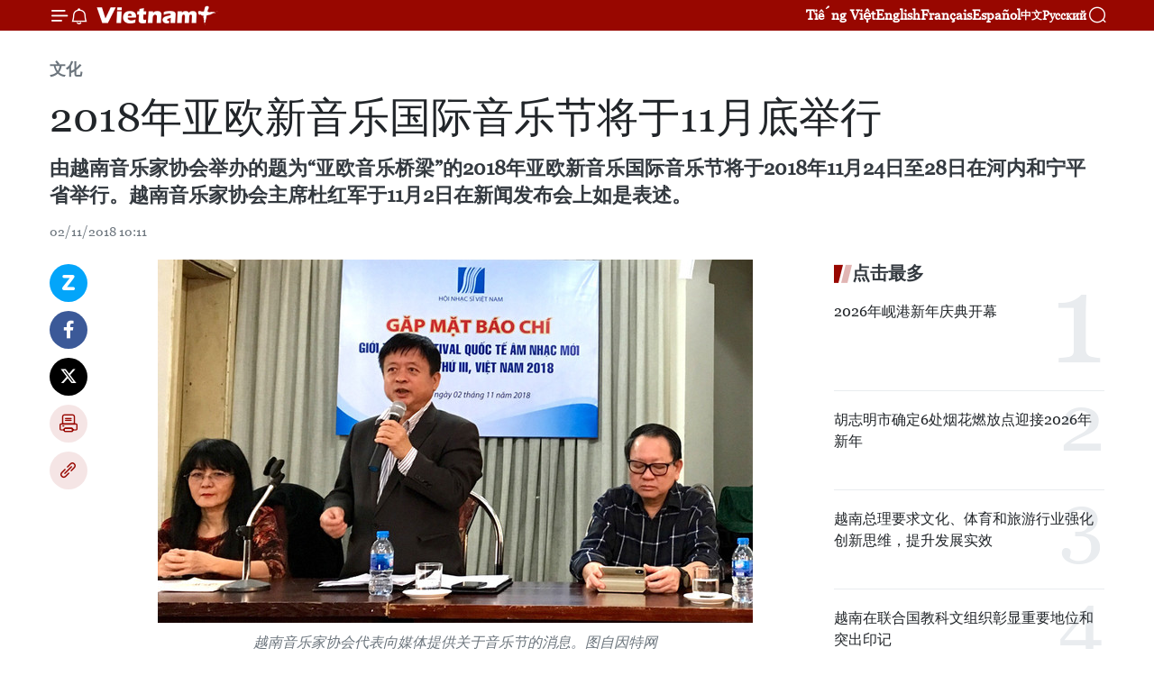

--- FILE ---
content_type: text/html;charset=utf-8
request_url: https://zh.vietnamplus.vn/article-post87934.vnp
body_size: 24170
content:
<!DOCTYPE html> <html lang="zh" class="cn"> <head> <title>2018年亚欧新音乐国际音乐节将于11月底举行 | Vietnam+ (VietnamPlus)</title> <meta name="description" content="由越南音乐家协会举办的题为“亚欧音乐桥梁”的2018年亚欧新音乐国际音乐节将于2018年11月24日至28日在河内和宁平省举行。越南音乐家协会主席杜红军于11月2日在新闻发布会上如是表述。"/> <meta name="keywords" content="越南音乐家协会,亚欧音乐桥梁,亚欧新音乐,国际音乐节, "/> <meta name="news_keywords" content="越南音乐家协会,亚欧音乐桥梁,亚欧新音乐,国际音乐节, "/> <meta http-equiv="Content-Type" content="text/html; charset=utf-8" /> <meta http-equiv="X-UA-Compatible" content="IE=edge"/> <meta http-equiv="refresh" content="1800" /> <meta name="revisit-after" content="1 days" /> <meta name="viewport" content="width=device-width, initial-scale=1"> <meta http-equiv="content-language" content="vi" /> <meta name="format-detection" content="telephone=no"/> <meta name="format-detection" content="address=no"/> <meta name="apple-mobile-web-app-capable" content="yes"> <meta name="apple-mobile-web-app-status-bar-style" content="black"> <meta name="apple-mobile-web-app-title" content="Vietnam+ (VietnamPlus)"/> <meta name="referrer" content="no-referrer-when-downgrade"/> <link rel="shortcut icon" href="https://media.vietnamplus.vn/assets/web/styles/img/favicon.ico" type="image/x-icon" /> <link rel="preconnect" href="https://media.vietnamplus.vn"/> <link rel="dns-prefetch" href="https://media.vietnamplus.vn"/> <link rel="preconnect" href="//www.google-analytics.com" /> <link rel="preconnect" href="//www.googletagmanager.com" /> <link rel="preconnect" href="//stc.za.zaloapp.com" /> <link rel="preconnect" href="//fonts.googleapis.com" /> <link rel="preconnect" href="//pagead2.googlesyndication.com"/> <link rel="preconnect" href="//tpc.googlesyndication.com"/> <link rel="preconnect" href="//securepubads.g.doubleclick.net"/> <link rel="preconnect" href="//accounts.google.com"/> <link rel="preconnect" href="//adservice.google.com"/> <link rel="preconnect" href="//adservice.google.com.vn"/> <link rel="preconnect" href="//www.googletagservices.com"/> <link rel="preconnect" href="//partner.googleadservices.com"/> <link rel="preconnect" href="//tpc.googlesyndication.com"/> <link rel="preconnect" href="//za.zdn.vn"/> <link rel="preconnect" href="//sp.zalo.me"/> <link rel="preconnect" href="//connect.facebook.net"/> <link rel="preconnect" href="//www.facebook.com"/> <link rel="dns-prefetch" href="//www.google-analytics.com" /> <link rel="dns-prefetch" href="//www.googletagmanager.com" /> <link rel="dns-prefetch" href="//stc.za.zaloapp.com" /> <link rel="dns-prefetch" href="//fonts.googleapis.com" /> <link rel="dns-prefetch" href="//pagead2.googlesyndication.com"/> <link rel="dns-prefetch" href="//tpc.googlesyndication.com"/> <link rel="dns-prefetch" href="//securepubads.g.doubleclick.net"/> <link rel="dns-prefetch" href="//accounts.google.com"/> <link rel="dns-prefetch" href="//adservice.google.com"/> <link rel="dns-prefetch" href="//adservice.google.com.vn"/> <link rel="dns-prefetch" href="//www.googletagservices.com"/> <link rel="dns-prefetch" href="//partner.googleadservices.com"/> <link rel="dns-prefetch" href="//tpc.googlesyndication.com"/> <link rel="dns-prefetch" href="//za.zdn.vn"/> <link rel="dns-prefetch" href="//sp.zalo.me"/> <link rel="dns-prefetch" href="//connect.facebook.net"/> <link rel="dns-prefetch" href="//www.facebook.com"/> <link rel="dns-prefetch" href="//graph.facebook.com"/> <link rel="dns-prefetch" href="//static.xx.fbcdn.net"/> <link rel="dns-prefetch" href="//staticxx.facebook.com"/> <script> var cmsConfig = { domainDesktop: 'https://zh.vietnamplus.vn', domainMobile: 'https://zh.vietnamplus.vn', domainApi: 'https://zh-api.vietnamplus.vn', domainStatic: 'https://media.vietnamplus.vn', domainLog: 'https://zh-log.vietnamplus.vn', googleAnalytics: 'G\-6R6V6RSN83', siteId: 0, pageType: 1, objectId: 87934, adsZone: 365, allowAds: true, adsLazy: true, antiAdblock: true, }; if (window.location.protocol !== 'https:' && window.location.hostname.indexOf('vietnamplus.vn') !== -1) { window.location = 'https://' + window.location.hostname + window.location.pathname + window.location.hash; } var USER_AGENT=window.navigator&&(window.navigator.userAgent||window.navigator.vendor)||window.opera||"",IS_MOBILE=/Android|webOS|iPhone|iPod|BlackBerry|Windows Phone|IEMobile|Mobile Safari|Opera Mini/i.test(USER_AGENT),IS_REDIRECT=!1;function setCookie(e,o,i){var n=new Date,i=(n.setTime(n.getTime()+24*i*60*60*1e3),"expires="+n.toUTCString());document.cookie=e+"="+o+"; "+i+";path=/;"}function getCookie(e){var o=document.cookie.indexOf(e+"="),i=o+e.length+1;return!o&&e!==document.cookie.substring(0,e.length)||-1===o?null:(-1===(e=document.cookie.indexOf(";",i))&&(e=document.cookie.length),unescape(document.cookie.substring(i,e)))}IS_MOBILE&&getCookie("isDesktop")&&(setCookie("isDesktop",1,-1),window.location=window.location.pathname.replace(".amp", ".vnp")+window.location.search,IS_REDIRECT=!0); </script> <script> if(USER_AGENT && USER_AGENT.indexOf("facebot") <= 0 && USER_AGENT.indexOf("facebookexternalhit") <= 0) { var query = ''; var hash = ''; if (window.location.search) query = window.location.search; if (window.location.hash) hash = window.location.hash; var canonicalUrl = 'https://zh.vietnamplus.vn/article-post87934.vnp' + query + hash ; var curUrl = decodeURIComponent(window.location.href); if(!location.port && canonicalUrl.startsWith("http") && curUrl != canonicalUrl){ window.location.replace(canonicalUrl); } } </script> <meta property="fb:pages" content="120834779440" /> <meta property="fb:app_id" content="1960985707489919" /> <meta name="author" content="Vietnam+ (VietnamPlus)" /> <meta name="copyright" content="Copyright © 2026 by Vietnam+ (VietnamPlus)" /> <meta name="RATING" content="GENERAL" /> <meta name="GENERATOR" content="Vietnam+ (VietnamPlus)" /> <meta content="Vietnam+ (VietnamPlus)" itemprop="sourceOrganization" name="source"/> <meta content="news" itemprop="genre" name="medium"/> <meta name="robots" content="noarchive, max-image-preview:large, index, follow" /> <meta name="GOOGLEBOT" content="noarchive, max-image-preview:large, index, follow" /> <link rel="canonical" href="https://zh.vietnamplus.vn/article-post87934.vnp" /> <meta property="og:site_name" content="Vietnam+ (VietnamPlus)"/> <meta property="og:rich_attachment" content="true"/> <meta property="og:type" content="article"/> <meta property="og:url" content="https://zh.vietnamplus.vn/article-post87934.vnp"/> <meta property="og:image" content="https://mediazh.vietnamplus.vn/images/d64b6dba57756e92a2c312b3d69010b7090cc516ccabf2196fbe1403c093075c0f3b4bc9aed93b1d0b95c53d4ceb4b267eefe2a040f4711a4558cefe304322d8/amnhac.jpg.webp"/> <meta property="og:image:width" content="1200"/> <meta property="og:image:height" content="630"/> <meta property="og:title" content="2018年亚欧新音乐国际音乐节将于11月底举行"/> <meta property="og:description" content="由越南音乐家协会举办的题为“亚欧音乐桥梁”的2018年亚欧新音乐国际音乐节将于2018年11月24日至28日在河内和宁平省举行。越南音乐家协会主席杜红军于11月2日在新闻发布会上如是表述。"/> <meta name="twitter:card" value="summary"/> <meta name="twitter:url" content="https://zh.vietnamplus.vn/article-post87934.vnp"/> <meta name="twitter:title" content="2018年亚欧新音乐国际音乐节将于11月底举行"/> <meta name="twitter:description" content="由越南音乐家协会举办的题为“亚欧音乐桥梁”的2018年亚欧新音乐国际音乐节将于2018年11月24日至28日在河内和宁平省举行。越南音乐家协会主席杜红军于11月2日在新闻发布会上如是表述。"/> <meta name="twitter:image" content="https://mediazh.vietnamplus.vn/images/d64b6dba57756e92a2c312b3d69010b7090cc516ccabf2196fbe1403c093075c0f3b4bc9aed93b1d0b95c53d4ceb4b267eefe2a040f4711a4558cefe304322d8/amnhac.jpg.webp"/> <meta name="twitter:site" content="@Vietnam+ (VietnamPlus)"/> <meta name="twitter:creator" content="@Vietnam+ (VietnamPlus)"/> <meta property="article:publisher" content="https://www.facebook.com/VietnamPlus" /> <meta property="article:tag" content="越南音乐家协会,亚欧音乐桥梁,亚欧新音乐,国际音乐节, "/> <meta property="article:section" content="文化" /> <meta property="article:published_time" content="2018-11-02T17:11:00+0700"/> <meta property="article:modified_time" content="2018-11-02T17:22:48+0700"/> <script type="application/ld+json"> { "@context": "http://schema.org", "@type": "Organization", "name": "Vietnam+ (VietnamPlus)", "url": "https://zh.vietnamplus.vn", "logo": "https://media.vietnamplus.vn/assets/web/styles/img/logo.png", "foundingDate": "2008", "founders": [ { "@type": "Person", "name": "Thông tấn xã Việt Nam (TTXVN)" } ], "address": [ { "@type": "PostalAddress", "streetAddress": "Số 05 Lý Thường Kiệt - Hà Nội - Việt Nam", "addressLocality": "Hà Nội City", "addressRegion": "Northeast", "postalCode": "100000", "addressCountry": "VNM" } ], "contactPoint": [ { "@type": "ContactPoint", "telephone": "+84-243-941-1349", "contactType": "customer service" }, { "@type": "ContactPoint", "telephone": "+84-243-941-1348", "contactType": "customer service" } ], "sameAs": [ "https://www.facebook.com/VietnamPlus", "https://www.tiktok.com/@vietnamplus", "https://twitter.com/vietnamplus", "https://www.youtube.com/c/BaoVietnamPlus" ] } </script> <script type="application/ld+json"> { "@context" : "https://schema.org", "@type" : "WebSite", "name": "Vietnam+ (VietnamPlus)", "url": "https://zh.vietnamplus.vn", "alternateName" : "Báo điện tử VIETNAMPLUS, Cơ quan của Thông tấn xã Việt Nam (TTXVN)", "potentialAction": { "@type": "SearchAction", "target": { "@type": "EntryPoint", "urlTemplate": "https://zh.vietnamplus.vn/search/?q={search_term_string}" }, "query-input": "required name=search_term_string" } } </script> <script type="application/ld+json"> { "@context":"http://schema.org", "@type":"BreadcrumbList", "itemListElement":[ { "@type":"ListItem", "position":1, "item":{ "@id":"https://zh.vietnamplus.vn/culture/", "name":"文化" } } ] } </script> <script type="application/ld+json"> { "@context": "http://schema.org", "@type": "NewsArticle", "mainEntityOfPage":{ "@type":"WebPage", "@id":"https://zh.vietnamplus.vn/article-post87934.vnp" }, "headline": "2018年亚欧新音乐国际音乐节将于11月底举行", "description": "由越南音乐家协会举办的题为“亚欧音乐桥梁”的2018年亚欧新音乐国际音乐节将于2018年11月24日至28日在河内和宁平省举行。越南音乐家协会主席杜红军于11月2日在新闻发布会上如是表述。", "image": { "@type": "ImageObject", "url": "https://mediazh.vietnamplus.vn/images/d64b6dba57756e92a2c312b3d69010b7090cc516ccabf2196fbe1403c093075c0f3b4bc9aed93b1d0b95c53d4ceb4b267eefe2a040f4711a4558cefe304322d8/amnhac.jpg.webp", "width" : 1200, "height" : 675 }, "datePublished": "2018-11-02T17:11:00+0700", "dateModified": "2018-11-02T17:22:48+0700", "author": { "@type": "Person", "name": "" }, "publisher": { "@type": "Organization", "name": "Vietnam+ (VietnamPlus)", "logo": { "@type": "ImageObject", "url": "https://media.vietnamplus.vn/assets/web/styles/img/logo.png" } } } </script> <link rel="preload" href="https://media.vietnamplus.vn/assets/web/styles/css/main.min-1.0.14.css" as="style"> <link rel="preload" href="https://media.vietnamplus.vn/assets/web/js/main.min-1.0.33.js" as="script"> <link rel="preload" href="https://media.vietnamplus.vn/assets/web/js/detail.min-1.0.15.js" as="script"> <link rel="preload" href="https://common.mcms.one/assets/styles/css/vietnamplus-1.0.0.css" as="style"> <link rel="stylesheet" href="https://common.mcms.one/assets/styles/css/vietnamplus-1.0.0.css"> <link id="cms-style" rel="stylesheet" href="https://media.vietnamplus.vn/assets/web/styles/css/main.min-1.0.14.css"> <script type="text/javascript"> var _metaOgUrl = 'https://zh.vietnamplus.vn/article-post87934.vnp'; var page_title = document.title; var tracked_url = window.location.pathname + window.location.search + window.location.hash; var cate_path = 'culture'; if (cate_path.length > 0) { tracked_url = "/" + cate_path + tracked_url; } </script> <script async="" src="https://www.googletagmanager.com/gtag/js?id=G-6R6V6RSN83"></script> <script> window.dataLayer = window.dataLayer || []; function gtag(){dataLayer.push(arguments);} gtag('js', new Date()); gtag('config', 'G-6R6V6RSN83', {page_path: tracked_url}); </script> <script>window.dataLayer = window.dataLayer || [];dataLayer.push({'pageCategory': '/culture'});</script> <script> window.dataLayer = window.dataLayer || []; dataLayer.push({ 'event': 'Pageview', 'articleId': '87934', 'articleTitle': '2018年亚欧新音乐国际音乐节将于11月底举行', 'articleCategory': '文化', 'articleAlowAds': true, 'articleType': 'detail', 'articleTags': '越南音乐家协会,亚欧音乐桥梁,亚欧新音乐,国际音乐节, ', 'articlePublishDate': '2018-11-02T17:11:00+0700', 'articleThumbnail': 'https://mediazh.vietnamplus.vn/images/d64b6dba57756e92a2c312b3d69010b7090cc516ccabf2196fbe1403c093075c0f3b4bc9aed93b1d0b95c53d4ceb4b267eefe2a040f4711a4558cefe304322d8/amnhac.jpg.webp', 'articleShortUrl': 'https://zh.vietnamplus.vn/article-post87934.vnp', 'articleFullUrl': 'https://zh.vietnamplus.vn/article-post87934.vnp', }); </script> <script type='text/javascript'> gtag('event', 'article_page',{ 'articleId': '87934', 'articleTitle': '2018年亚欧新音乐国际音乐节将于11月底举行', 'articleCategory': '文化', 'articleAlowAds': true, 'articleType': 'detail', 'articleTags': '越南音乐家协会,亚欧音乐桥梁,亚欧新音乐,国际音乐节, ', 'articlePublishDate': '2018-11-02T17:11:00+0700', 'articleThumbnail': 'https://mediazh.vietnamplus.vn/images/d64b6dba57756e92a2c312b3d69010b7090cc516ccabf2196fbe1403c093075c0f3b4bc9aed93b1d0b95c53d4ceb4b267eefe2a040f4711a4558cefe304322d8/amnhac.jpg.webp', 'articleShortUrl': 'https://zh.vietnamplus.vn/article-post87934.vnp', 'articleFullUrl': 'https://zh.vietnamplus.vn/article-post87934.vnp', }); </script> <script>(function(w,d,s,l,i){w[l]=w[l]||[];w[l].push({'gtm.start': new Date().getTime(),event:'gtm.js'});var f=d.getElementsByTagName(s)[0], j=d.createElement(s),dl=l!='dataLayer'?'&l='+l:'';j.async=true;j.src= 'https://www.googletagmanager.com/gtm.js?id='+i+dl;f.parentNode.insertBefore(j,f); })(window,document,'script','dataLayer','GTM-5WM58F3N');</script> <script type="text/javascript"> !function(){"use strict";function e(e){var t=!(arguments.length>1&&void 0!==arguments[1])||arguments[1],c=document.createElement("script");c.src=e,t?c.type="module":(c.async=!0,c.type="text/javascript",c.setAttribute("nomodule",""));var n=document.getElementsByTagName("script")[0];n.parentNode.insertBefore(c,n)}!function(t,c){!function(t,c,n){var a,o,r;n.accountId=c,null!==(a=t.marfeel)&&void 0!==a||(t.marfeel={}),null!==(o=(r=t.marfeel).cmd)&&void 0!==o||(r.cmd=[]),t.marfeel.config=n;var i="https://sdk.mrf.io/statics";e("".concat(i,"/marfeel-sdk.js?id=").concat(c),!0),e("".concat(i,"/marfeel-sdk.es5.js?id=").concat(c),!1)}(t,c,arguments.length>2&&void 0!==arguments[2]?arguments[2]:{})}(window,2272,{} )}(); </script> <script async src="https://sp.zalo.me/plugins/sdk.js"></script> </head> <body class="detail-page"> <div id="sdaWeb_SdaMasthead" class="rennab rennab-top" data-platform="1" data-position="Web_SdaMasthead"> </div> <header class=" site-header"> <div class="sticky"> <div class="container"> <i class="ic-menu"></i> <i class="ic-bell"></i> <div id="header-news" class="pick-news hidden" data-source="header-latest-news"></div> <a class="small-logo" href="/" title="Vietnam+ (VietnamPlus)">Vietnam+ (VietnamPlus)</a> <ul class="menu"> <li> <a href="https://www.vietnamplus.vn" title="Tiếng Việt" target="_blank">Tiếng Việt</a> </li> <li> <a href="https://en.vietnamplus.vn" title="English" target="_blank" rel="nofollow">English</a> </li> <li> <a href="https://fr.vietnamplus.vn" title="Français" target="_blank" rel="nofollow">Français</a> </li> <li> <a href="https://es.vietnamplus.vn" title="Español" target="_blank" rel="nofollow">Español</a> </li> <li> <a href="https://zh.vietnamplus.vn" title="中文" target="_blank" rel="nofollow">中文</a> </li> <li> <a href="https://ru.vietnamplus.vn" title="Русский" target="_blank" rel="nofollow">Русский</a> </li> </ul> <div class="search-wrapper"> <i class="ic-search"></i> <input type="text" class="search txtsearch" placeholder="关键词"> </div> </div> </div> </header> <div class="site-body"> <div id="sdaWeb_SdaBackground" class="rennab " data-platform="1" data-position="Web_SdaBackground"> </div> <div class="container"> <div class="breadcrumb breadcrumb-detail"> <h2 class="main"> <a href="https://zh.vietnamplus.vn/culture/" title="文化" class="active">文化</a> </h2> </div> <div id="sdaWeb_SdaTop" class="rennab " data-platform="1" data-position="Web_SdaTop"> </div> <div class="article"> <h1 class="article__title cms-title "> 2018年亚欧新音乐国际音乐节将于11月底举行 </h1> <div class="article__sapo cms-desc"> 由越南音乐家协会举办的题为“亚欧音乐桥梁”的2018年亚欧新音乐国际音乐节将于2018年11月24日至28日在河内和宁平省举行。越南音乐家协会主席杜红军于11月2日在新闻发布会上如是表述。 </div> <div id="sdaWeb_SdaArticleAfterSapo" class="rennab " data-platform="1" data-position="Web_SdaArticleAfterSapo"> </div> <div class="article__meta"> <time class="time" datetime="2018-11-02T17:11:00+0700" data-time="1541153460" data-friendly="false">2018年11月02日星期五 17:11</time> <meta class="cms-date" itemprop="datePublished" content="2018-11-02T17:11:00+0700"> </div> <div class="col"> <div class="main-col content-col"> <div class="article__body zce-content-body cms-body" itemprop="articleBody"> <div class="social-pin sticky article__social"> <a href="javascript:void(0);" class="zl zalo-share-button" title="Zalo" data-href="https://zh.vietnamplus.vn/article-post87934.vnp" data-oaid="4486284411240520426" data-layout="1" data-color="blue" data-customize="true">Zalo</a> <a href="javascript:void(0);" class="item fb" data-href="https://zh.vietnamplus.vn/article-post87934.vnp" data-rel="facebook" title="Facebook">Facebook</a> <a href="javascript:void(0);" class="item tw" data-href="https://zh.vietnamplus.vn/article-post87934.vnp" data-rel="twitter" title="Twitter">Twitter</a> <a href="javascript:void(0);" class="bookmark sendbookmark hidden" onclick="ME.sendBookmark(this, 87934);" data-id="87934" title="收藏">收藏</a> <a href="javascript:void(0);" class="print sendprint" title="Print" data-href="/print-87934.html">打印</a> <a href="javascript:void(0);" class="item link" data-href="https://zh.vietnamplus.vn/article-post87934.vnp" data-rel="copy" title="Copy link">Copy link</a> </div> <div class="ExternalClassC09241179A594019AD9BB9F6FD75F123"> <div class="article-photo"> <a href="/Uploaded_ZH/sxtt/2018_11_02/amnhac.jpg" rel="nofollow" target="_blank"><img alt="2018年亚欧新音乐国际音乐节将于11月底举行 ảnh 1" src="[data-uri]" class="lazyload cms-photo" data-large-src="https://mediazh.vietnamplus.vn/images/0270f1f1e01d9af365452aa5421fef270b649c4c57af5bb6d1793239fcf5e1428cd06db4f20e4a2835d9d4a050141cac/amnhac.jpg" data-src="https://mediazh.vietnamplus.vn/images/96ffd5bee16f5c3e10e13684daa7101a434a2754c818c0053a9d8041822e6cf9079a76413746cdf48ccd0bb0996c5e42/amnhac.jpg" title="2018年亚欧新音乐国际音乐节将于11月底举行 ảnh 1"></a><span>越南音乐家协会代表向媒体提供关于音乐节的消息。图自因特网 <br></span> </div> <br> <br> 越通社河内 ——由越南音乐家协会举办的题为“亚欧音乐桥梁”的2018年亚欧新音乐国际音乐节将于2018年11月24日至28日在河内和宁平省举行。越南音乐家协会主席杜红军于11月2日在新闻发布会上如是表述。 <br> <br> 杜红军透露，2018年亚欧新音乐国际音乐节将吸引来自世界30多个国家的200多名音乐家和艺术家参加，并从世界各地有关于交响乐、室内乐、合唱团、管弦乐队和西方乐器等不同类型的200多份音乐作品中精选出一些经典音乐并为听众献上5场音乐盛会。 <br> <br> 杜红军表示，2018年亚欧新音乐国际音乐节是越南继续肯定新音乐的成就，同时向国际友人推介越南音乐家的新作品的艺术论坛。此次音乐节也是国外音乐家和艺术家进一步了解越南风土情人和越南民族音乐传统的良机，有助于巩固越南音乐家与国外音乐友人之间的友好关系。 <br> <br> 2018年亚欧新音乐国际音乐节的开幕式和闭幕式将分别于11月24日和27日在河内大剧院和越南国家音乐学院举行。在此次音乐节期间，组委会还在河内市文庙国子监和宁平省长安名胜群举办民族乐器和传统音乐推介活动。 <br> <br> 亚欧新音乐国际音乐节于2014年首次举办，是越南重要的音乐盛会，每两年举办一次。（越通社—VNA）
</div> <div class="article__source"> <div class="source"> <span class="name">越通社</span> </div> </div> <div id="sdaWeb_SdaArticleAfterBody" class="rennab " data-platform="1" data-position="Web_SdaArticleAfterBody"> </div> </div> <div class="article__tag"> <a class="active" href="https://zh.vietnamplus.vn/tag.vnp?q=越南音乐家协会" title="越南音乐家协会">#越南音乐家协会</a> <a class="active" href="https://zh.vietnamplus.vn/tag.vnp?q=亚欧音乐桥梁" title="亚欧音乐桥梁">#亚欧音乐桥梁</a> <a class="" href="https://zh.vietnamplus.vn/tag.vnp?q=亚欧新音乐" title="亚欧新音乐">#亚欧新音乐</a> <a class="" href="https://zh.vietnamplus.vn/tag.vnp?q=国际音乐节" title="国际音乐节">#国际音乐节</a> </div> <div id="sdaWeb_SdaArticleAfterTag" class="rennab " data-platform="1" data-position="Web_SdaArticleAfterTag"> </div> <div class="wrap-social"> <div class="social-pin article__social"> <a href="javascript:void(0);" class="zl zalo-share-button" title="Zalo" data-href="https://zh.vietnamplus.vn/article-post87934.vnp" data-oaid="4486284411240520426" data-layout="1" data-color="blue" data-customize="true">Zalo</a> <a href="javascript:void(0);" class="item fb" data-href="https://zh.vietnamplus.vn/article-post87934.vnp" data-rel="facebook" title="Facebook">Facebook</a> <a href="javascript:void(0);" class="item tw" data-href="https://zh.vietnamplus.vn/article-post87934.vnp" data-rel="twitter" title="Twitter">Twitter</a> <a href="javascript:void(0);" class="bookmark sendbookmark hidden" onclick="ME.sendBookmark(this, 87934);" data-id="87934" title="收藏">收藏</a> <a href="javascript:void(0);" class="print sendprint" title="Print" data-href="/print-87934.html">打印</a> <a href="javascript:void(0);" class="item link" data-href="https://zh.vietnamplus.vn/article-post87934.vnp" data-rel="copy" title="Copy link">Copy link</a> </div> <a href="https://news.google.com/publications/CAAqBwgKMN-18wowlLWFAw?hl=vi&gl=VN&ceid=VN%3Avi" class="google-news" target="_blank" title="Google News">关注 VietnamPlus</a> </div> <div id="sdaWeb_SdaArticleAfterBody1" class="rennab " data-platform="1" data-position="Web_SdaArticleAfterBody1"> </div> <div id="sdaWeb_SdaArticleAfterBody2" class="rennab " data-platform="1" data-position="Web_SdaArticleAfterBody2"> </div> <div class="box-related-news"> <h3 class="box-heading"> <span class="title">相关新闻</span> </h3> <div class="box-content" data-source="related-news"> <article class="story"> <figure class="story__thumb"> <a class="cms-link" href="https://zh.vietnamplus.vn/article-post74805.vnp" title="岘港市成为中央直辖市21周年举行丰富多样活动"> <img class="lazyload" src="[data-uri]" data-src="https://mediazh.vietnamplus.vn/images/6a207130380a6995adc232b70938d3a7bc98bbf5cc86d69765a52adf3e2e84a70d44c58b5ddb34f23d013eafcd736f37de15e76c1a2c1c3541d3df08f93b5565e9b8538d7d25cc31bdad548d2a26e49e/infonet_phao_hoa_quoc_te_anh18.jpg.webp" data-srcset="https://mediazh.vietnamplus.vn/images/6a207130380a6995adc232b70938d3a7bc98bbf5cc86d69765a52adf3e2e84a70d44c58b5ddb34f23d013eafcd736f37de15e76c1a2c1c3541d3df08f93b5565e9b8538d7d25cc31bdad548d2a26e49e/infonet_phao_hoa_quoc_te_anh18.jpg.webp 1x, https://mediazh.vietnamplus.vn/images/c0b508db472e6bb0e68a748ea188e068bc98bbf5cc86d69765a52adf3e2e84a70d44c58b5ddb34f23d013eafcd736f37de15e76c1a2c1c3541d3df08f93b5565e9b8538d7d25cc31bdad548d2a26e49e/infonet_phao_hoa_quoc_te_anh18.jpg.webp 2x" alt="岘港市成为中央直辖市21周年举行丰富多样活动"> <noscript><img src="https://mediazh.vietnamplus.vn/images/6a207130380a6995adc232b70938d3a7bc98bbf5cc86d69765a52adf3e2e84a70d44c58b5ddb34f23d013eafcd736f37de15e76c1a2c1c3541d3df08f93b5565e9b8538d7d25cc31bdad548d2a26e49e/infonet_phao_hoa_quoc_te_anh18.jpg.webp" srcset="https://mediazh.vietnamplus.vn/images/6a207130380a6995adc232b70938d3a7bc98bbf5cc86d69765a52adf3e2e84a70d44c58b5ddb34f23d013eafcd736f37de15e76c1a2c1c3541d3df08f93b5565e9b8538d7d25cc31bdad548d2a26e49e/infonet_phao_hoa_quoc_te_anh18.jpg.webp 1x, https://mediazh.vietnamplus.vn/images/c0b508db472e6bb0e68a748ea188e068bc98bbf5cc86d69765a52adf3e2e84a70d44c58b5ddb34f23d013eafcd736f37de15e76c1a2c1c3541d3df08f93b5565e9b8538d7d25cc31bdad548d2a26e49e/infonet_phao_hoa_quoc_te_anh18.jpg.webp 2x" alt="岘港市成为中央直辖市21周年举行丰富多样活动" class="image-fallback"></noscript> </a> </figure> <h2 class="story__heading" data-tracking="74805"> <a class=" cms-link" href="https://zh.vietnamplus.vn/article-post74805.vnp" title="岘港市成为中央直辖市21周年举行丰富多样活动"> 岘港市成为中央直辖市21周年举行丰富多样活动 </a> </h2> <time class="time" datetime="2017-12-29T16:21:00+0700" data-time="1514539260"> 29/12/2017 16:21 </time> <div class="story__summary story__shorten"> 值此越南岘港市成为中央直辖市21周年（1997.1.1-2018.1.1）之际，烟花文艺晚会将于2017年12月31日20时至24时在韩江岸边举行。 </div> </article> <article class="story"> <figure class="story__thumb"> <a class="cms-link" href="https://zh.vietnamplus.vn/article-post81031.vnp" title="越南与日本发表联合声明"> <img class="lazyload" src="[data-uri]" data-src="https://mediazh.vietnamplus.vn/images/6a207130380a6995adc232b70938d3a770a7839271abd93139f21bb73e1d8a97fecb17c7b5b1a183c52b5d087da74473edef4037379170e26dc2180c7b90c492/hoi_dam_2_1.jpg.webp" data-srcset="https://mediazh.vietnamplus.vn/images/6a207130380a6995adc232b70938d3a770a7839271abd93139f21bb73e1d8a97fecb17c7b5b1a183c52b5d087da74473edef4037379170e26dc2180c7b90c492/hoi_dam_2_1.jpg.webp 1x, https://mediazh.vietnamplus.vn/images/c0b508db472e6bb0e68a748ea188e06870a7839271abd93139f21bb73e1d8a97fecb17c7b5b1a183c52b5d087da74473edef4037379170e26dc2180c7b90c492/hoi_dam_2_1.jpg.webp 2x" alt="越南与日本发表联合声明"> <noscript><img src="https://mediazh.vietnamplus.vn/images/6a207130380a6995adc232b70938d3a770a7839271abd93139f21bb73e1d8a97fecb17c7b5b1a183c52b5d087da74473edef4037379170e26dc2180c7b90c492/hoi_dam_2_1.jpg.webp" srcset="https://mediazh.vietnamplus.vn/images/6a207130380a6995adc232b70938d3a770a7839271abd93139f21bb73e1d8a97fecb17c7b5b1a183c52b5d087da74473edef4037379170e26dc2180c7b90c492/hoi_dam_2_1.jpg.webp 1x, https://mediazh.vietnamplus.vn/images/c0b508db472e6bb0e68a748ea188e06870a7839271abd93139f21bb73e1d8a97fecb17c7b5b1a183c52b5d087da74473edef4037379170e26dc2180c7b90c492/hoi_dam_2_1.jpg.webp 2x" alt="越南与日本发表联合声明" class="image-fallback"></noscript> </a> </figure> <h2 class="story__heading" data-tracking="81031"> <a class=" cms-link" href="https://zh.vietnamplus.vn/article-post81031.vnp" title="越南与日本发表联合声明"> 越南与日本发表联合声明 </a> </h2> <time class="time" datetime="2018-06-01T10:32:00+0700" data-time="1527823920"> 01/06/2018 10:32 </time> <div class="story__summary story__shorten"> 越通社特派记者报道，对日本进行国事访问期间，5月31日下午在日本首都东京，越南国家主席陈大光与日本首相安倍晋三举行会谈。值此之际，双方发表了联合声明。 </div> </article> <article class="story"> <figure class="story__thumb"> <a class="cms-link" href="https://zh.vietnamplus.vn/article-post81760.vnp" title="2018年“岘港——2018年夏季之约”活动正式启动"> <img class="lazyload" src="[data-uri]" data-src="https://mediazh.vietnamplus.vn/images/6a207130380a6995adc232b70938d3a7ed806576a6397dbc48a9f8ae5e14a2fa141af6ddbaca7fa8fd308fdd0225f05338138568734407a125275ffd86ca14d316fda7b1256e50ff22d44547d5b9bac8d71c044191b7ec08860b7f0570dffc39/DA_NANGmpg_snapshot_0123_20180619_073956.jpg.webp" data-srcset="https://mediazh.vietnamplus.vn/images/6a207130380a6995adc232b70938d3a7ed806576a6397dbc48a9f8ae5e14a2fa141af6ddbaca7fa8fd308fdd0225f05338138568734407a125275ffd86ca14d316fda7b1256e50ff22d44547d5b9bac8d71c044191b7ec08860b7f0570dffc39/DA_NANGmpg_snapshot_0123_20180619_073956.jpg.webp 1x, https://mediazh.vietnamplus.vn/images/c0b508db472e6bb0e68a748ea188e068ed806576a6397dbc48a9f8ae5e14a2fa141af6ddbaca7fa8fd308fdd0225f05338138568734407a125275ffd86ca14d316fda7b1256e50ff22d44547d5b9bac8d71c044191b7ec08860b7f0570dffc39/DA_NANGmpg_snapshot_0123_20180619_073956.jpg.webp 2x" alt="2018年“岘港——2018年夏季之约”活动正式启动"> <noscript><img src="https://mediazh.vietnamplus.vn/images/6a207130380a6995adc232b70938d3a7ed806576a6397dbc48a9f8ae5e14a2fa141af6ddbaca7fa8fd308fdd0225f05338138568734407a125275ffd86ca14d316fda7b1256e50ff22d44547d5b9bac8d71c044191b7ec08860b7f0570dffc39/DA_NANGmpg_snapshot_0123_20180619_073956.jpg.webp" srcset="https://mediazh.vietnamplus.vn/images/6a207130380a6995adc232b70938d3a7ed806576a6397dbc48a9f8ae5e14a2fa141af6ddbaca7fa8fd308fdd0225f05338138568734407a125275ffd86ca14d316fda7b1256e50ff22d44547d5b9bac8d71c044191b7ec08860b7f0570dffc39/DA_NANGmpg_snapshot_0123_20180619_073956.jpg.webp 1x, https://mediazh.vietnamplus.vn/images/c0b508db472e6bb0e68a748ea188e068ed806576a6397dbc48a9f8ae5e14a2fa141af6ddbaca7fa8fd308fdd0225f05338138568734407a125275ffd86ca14d316fda7b1256e50ff22d44547d5b9bac8d71c044191b7ec08860b7f0570dffc39/DA_NANGmpg_snapshot_0123_20180619_073956.jpg.webp 2x" alt="2018年“岘港——2018年夏季之约”活动正式启动" class="image-fallback"></noscript> </a> </figure> <h2 class="story__heading" data-tracking="81760"> <a class=" cms-link" href="https://zh.vietnamplus.vn/article-post81760.vnp" title="2018年“岘港——2018年夏季之约”活动正式启动"> <i class="ic-video"></i> 2018年“岘港——2018年夏季之约”活动正式启动 </a> </h2> <time class="time" datetime="2018-06-19T08:15:12+0700" data-time="1529370912"> 19/06/2018 08:15 </time> <div class="story__summary story__shorten"> 岘港市旅游局自6月16日至20日在东海公园举行2018年“岘港——2018年夏季之约”活动，吸引了众多当地居民和国内外游客前来参加。 </div> </article> <article class="story"> <figure class="story__thumb"> <a class="cms-link" href="https://zh.vietnamplus.vn/article-post81954.vnp" title="越南与法国加大文化合作力度"> <img class="lazyload" src="[data-uri]" data-src="https://mediazh.vietnamplus.vn/images/6a207130380a6995adc232b70938d3a770a7839271abd93139f21bb73e1d8a9775ac080db48196be090d24e4a9c020b3ef6569b1b616c82e1b774a1a57b18d61e5dda25bf0369befcda5ca44bb39fc4b/ky_hop_Viet_phap.jpg.webp" data-srcset="https://mediazh.vietnamplus.vn/images/6a207130380a6995adc232b70938d3a770a7839271abd93139f21bb73e1d8a9775ac080db48196be090d24e4a9c020b3ef6569b1b616c82e1b774a1a57b18d61e5dda25bf0369befcda5ca44bb39fc4b/ky_hop_Viet_phap.jpg.webp 1x, https://mediazh.vietnamplus.vn/images/c0b508db472e6bb0e68a748ea188e06870a7839271abd93139f21bb73e1d8a9775ac080db48196be090d24e4a9c020b3ef6569b1b616c82e1b774a1a57b18d61e5dda25bf0369befcda5ca44bb39fc4b/ky_hop_Viet_phap.jpg.webp 2x" alt="越南与法国加大文化合作力度"> <noscript><img src="https://mediazh.vietnamplus.vn/images/6a207130380a6995adc232b70938d3a770a7839271abd93139f21bb73e1d8a9775ac080db48196be090d24e4a9c020b3ef6569b1b616c82e1b774a1a57b18d61e5dda25bf0369befcda5ca44bb39fc4b/ky_hop_Viet_phap.jpg.webp" srcset="https://mediazh.vietnamplus.vn/images/6a207130380a6995adc232b70938d3a770a7839271abd93139f21bb73e1d8a9775ac080db48196be090d24e4a9c020b3ef6569b1b616c82e1b774a1a57b18d61e5dda25bf0369befcda5ca44bb39fc4b/ky_hop_Viet_phap.jpg.webp 1x, https://mediazh.vietnamplus.vn/images/c0b508db472e6bb0e68a748ea188e06870a7839271abd93139f21bb73e1d8a9775ac080db48196be090d24e4a9c020b3ef6569b1b616c82e1b774a1a57b18d61e5dda25bf0369befcda5ca44bb39fc4b/ky_hop_Viet_phap.jpg.webp 2x" alt="越南与法国加大文化合作力度" class="image-fallback"></noscript> </a> </figure> <h2 class="story__heading" data-tracking="81954"> <a class=" cms-link" href="https://zh.vietnamplus.vn/article-post81954.vnp" title="越南与法国加大文化合作力度"> 越南与法国加大文化合作力度 </a> </h2> <time class="time" datetime="2018-06-23T15:05:00+0700" data-time="1529741100"> 23/06/2018 15:05 </time> <div class="story__summary story__shorten"> 在越法建交45周年纪念活动框架内，关于越法文化交流学会（IDECAF）合作计划的越法联合委员会第21次会议6月22日下午在胡志明市举行。 </div> </article> <article class="story"> <figure class="story__thumb"> <a class="cms-link" href="https://zh.vietnamplus.vn/article-post82610.vnp" title="法国乐队指挥家与越南国家交响乐团同台表演"> <img class="lazyload" src="[data-uri]" data-src="https://mediazh.vietnamplus.vn/images/6a207130380a6995adc232b70938d3a770a7839271abd93139f21bb73e1d8a974a6bc420f2c3720bcb4c08f17aee81c453464c4ef0f9f45c961c9bb6f8e34c3faea4977074982729b10a6affdfe648c3e5dda25bf0369befcda5ca44bb39fc4b/a04e6b143f8d6cf8c230ff5717f29327.jpg.webp" data-srcset="https://mediazh.vietnamplus.vn/images/6a207130380a6995adc232b70938d3a770a7839271abd93139f21bb73e1d8a974a6bc420f2c3720bcb4c08f17aee81c453464c4ef0f9f45c961c9bb6f8e34c3faea4977074982729b10a6affdfe648c3e5dda25bf0369befcda5ca44bb39fc4b/a04e6b143f8d6cf8c230ff5717f29327.jpg.webp 1x, https://mediazh.vietnamplus.vn/images/c0b508db472e6bb0e68a748ea188e06870a7839271abd93139f21bb73e1d8a974a6bc420f2c3720bcb4c08f17aee81c453464c4ef0f9f45c961c9bb6f8e34c3faea4977074982729b10a6affdfe648c3e5dda25bf0369befcda5ca44bb39fc4b/a04e6b143f8d6cf8c230ff5717f29327.jpg.webp 2x" alt="法国乐队指挥家与越南国家交响乐团同台表演"> <noscript><img src="https://mediazh.vietnamplus.vn/images/6a207130380a6995adc232b70938d3a770a7839271abd93139f21bb73e1d8a974a6bc420f2c3720bcb4c08f17aee81c453464c4ef0f9f45c961c9bb6f8e34c3faea4977074982729b10a6affdfe648c3e5dda25bf0369befcda5ca44bb39fc4b/a04e6b143f8d6cf8c230ff5717f29327.jpg.webp" srcset="https://mediazh.vietnamplus.vn/images/6a207130380a6995adc232b70938d3a770a7839271abd93139f21bb73e1d8a974a6bc420f2c3720bcb4c08f17aee81c453464c4ef0f9f45c961c9bb6f8e34c3faea4977074982729b10a6affdfe648c3e5dda25bf0369befcda5ca44bb39fc4b/a04e6b143f8d6cf8c230ff5717f29327.jpg.webp 1x, https://mediazh.vietnamplus.vn/images/c0b508db472e6bb0e68a748ea188e06870a7839271abd93139f21bb73e1d8a974a6bc420f2c3720bcb4c08f17aee81c453464c4ef0f9f45c961c9bb6f8e34c3faea4977074982729b10a6affdfe648c3e5dda25bf0369befcda5ca44bb39fc4b/a04e6b143f8d6cf8c230ff5717f29327.jpg.webp 2x" alt="法国乐队指挥家与越南国家交响乐团同台表演" class="image-fallback"></noscript> </a> </figure> <h2 class="story__heading" data-tracking="82610"> <a class=" cms-link" href="https://zh.vietnamplus.vn/article-post82610.vnp" title="法国乐队指挥家与越南国家交响乐团同台表演"> 法国乐队指挥家与越南国家交响乐团同台表演 </a> </h2> <time class="time" datetime="2018-07-05T15:00:00+0700" data-time="1530777600"> 05/07/2018 15:00 </time> <div class="story__summary story__shorten"> 值此现代音乐鼻祖阿希尔-克劳德·德彪西（Achille-Claude Debussy）现代音乐鼻祖逝世一百周年（1918-2018）之际，河内市法国文化中心将于7月7日20时在越南国家音乐学院举行古典音乐会。 </div> </article> <article class="story"> <figure class="story__thumb"> <a class="cms-link" href="https://zh.vietnamplus.vn/article-post84888.vnp" title="越南国际指弹吉他音乐节带来难得的音乐盛宴"> <img class="lazyload" src="[data-uri]" data-src="https://mediazh.vietnamplus.vn/images/6a207130380a6995adc232b70938d3a7ed806576a6397dbc48a9f8ae5e14a2fa53cf8a364255ba0af4525bb0f0522204a0942a9a568fc9b0ca3257ded2e32d14/GUITAR.jpg.webp" data-srcset="https://mediazh.vietnamplus.vn/images/6a207130380a6995adc232b70938d3a7ed806576a6397dbc48a9f8ae5e14a2fa53cf8a364255ba0af4525bb0f0522204a0942a9a568fc9b0ca3257ded2e32d14/GUITAR.jpg.webp 1x, https://mediazh.vietnamplus.vn/images/c0b508db472e6bb0e68a748ea188e068ed806576a6397dbc48a9f8ae5e14a2fa53cf8a364255ba0af4525bb0f0522204a0942a9a568fc9b0ca3257ded2e32d14/GUITAR.jpg.webp 2x" alt="越南国际指弹吉他音乐节带来难得的音乐盛宴"> <noscript><img src="https://mediazh.vietnamplus.vn/images/6a207130380a6995adc232b70938d3a7ed806576a6397dbc48a9f8ae5e14a2fa53cf8a364255ba0af4525bb0f0522204a0942a9a568fc9b0ca3257ded2e32d14/GUITAR.jpg.webp" srcset="https://mediazh.vietnamplus.vn/images/6a207130380a6995adc232b70938d3a7ed806576a6397dbc48a9f8ae5e14a2fa53cf8a364255ba0af4525bb0f0522204a0942a9a568fc9b0ca3257ded2e32d14/GUITAR.jpg.webp 1x, https://mediazh.vietnamplus.vn/images/c0b508db472e6bb0e68a748ea188e068ed806576a6397dbc48a9f8ae5e14a2fa53cf8a364255ba0af4525bb0f0522204a0942a9a568fc9b0ca3257ded2e32d14/GUITAR.jpg.webp 2x" alt="越南国际指弹吉他音乐节带来难得的音乐盛宴" class="image-fallback"></noscript> </a> </figure> <h2 class="story__heading" data-tracking="84888"> <a class=" cms-link" href="https://zh.vietnamplus.vn/article-post84888.vnp" title="越南国际指弹吉他音乐节带来难得的音乐盛宴"> <i class="ic-video"></i> 越南国际指弹吉他音乐节带来难得的音乐盛宴 </a> </h2> <time class="time" datetime="2018-08-28T07:34:46+0700" data-time="1535416486"> 28/08/2018 07:34 </time> <div class="story__summary story__shorten"> 继三次成功举办之后，2018年第四次越南指弹国际吉他节继续在河内举行。本次指弹国际吉他节汇聚5名著名艺人，为吉他爱好者献上精彩的音乐盛会。 </div> </article> <article class="story"> <figure class="story__thumb"> <a class="cms-link" href="https://zh.vietnamplus.vn/article-post85168.vnp" title="庆祝“越南音乐日”艺术活动在河内举行"> <img class="lazyload" src="[data-uri]" data-src="https://mediazh.vietnamplus.vn/images/[base64]/vna_potal_ha_noi_chuong_trinh_nghe_thuat_chao_mung_ngay_am_nhac_viet_nam_lan_thu_ix_071850188_stand.jpg.webp" data-srcset="https://mediazh.vietnamplus.vn/images/[base64]/vna_potal_ha_noi_chuong_trinh_nghe_thuat_chao_mung_ngay_am_nhac_viet_nam_lan_thu_ix_071850188_stand.jpg.webp 1x, https://mediazh.vietnamplus.vn/images/[base64]/vna_potal_ha_noi_chuong_trinh_nghe_thuat_chao_mung_ngay_am_nhac_viet_nam_lan_thu_ix_071850188_stand.jpg.webp 2x" alt="庆祝“越南音乐日”艺术活动在河内举行"> <noscript><img src="https://mediazh.vietnamplus.vn/images/[base64]/vna_potal_ha_noi_chuong_trinh_nghe_thuat_chao_mung_ngay_am_nhac_viet_nam_lan_thu_ix_071850188_stand.jpg.webp" srcset="https://mediazh.vietnamplus.vn/images/[base64]/vna_potal_ha_noi_chuong_trinh_nghe_thuat_chao_mung_ngay_am_nhac_viet_nam_lan_thu_ix_071850188_stand.jpg.webp 1x, https://mediazh.vietnamplus.vn/images/[base64]/vna_potal_ha_noi_chuong_trinh_nghe_thuat_chao_mung_ngay_am_nhac_viet_nam_lan_thu_ix_071850188_stand.jpg.webp 2x" alt="庆祝“越南音乐日”艺术活动在河内举行" class="image-fallback"></noscript> </a> </figure> <h2 class="story__heading" data-tracking="85168"> <a class=" cms-link" href="https://zh.vietnamplus.vn/article-post85168.vnp" title="庆祝“越南音乐日”艺术活动在河内举行"> 庆祝“越南音乐日”艺术活动在河内举行 </a> </h2> <time class="time" datetime="2018-09-04T10:58:00+0700" data-time="1536033480"> 04/09/2018 10:58 </time> <div class="story__summary story__shorten"> 9月3日晚，由越南音乐家协会举办的第九届庆祝“越南音乐日”艺术活动在越南国家音乐学院举行。这是庆祝越南八月革命胜利暨9·2国庆节框架内的系列切实活动之一。 </div> </article> </div> </div> <div id="sdaWeb_SdaArticleAfterRelated" class="rennab " data-platform="1" data-position="Web_SdaArticleAfterRelated"> </div> <div class="timeline secondary"> <h3 class="box-heading"> <a href="https://zh.vietnamplus.vn/culture/" title="文化" class="title"> 更多 </a> </h3> <div class="box-content content-list" data-source="recommendation-365"> <article class="story" data-id="255300"> <figure class="story__thumb"> <a class="cms-link" href="https://zh.vietnamplus.vn/article-post255300.vnp" title="2026年“绿粽子·帮助困难群众过好年”活动举办在即"> <img class="lazyload" src="[data-uri]" data-src="https://mediazh.vietnamplus.vn/images/[base64]/hon-1000-banh-chung-xanh-cung-nguoi-ngheo-an-tet-canh-ty-2020-8-1579071826948397349532-1706063425481-17060634269071819614416-1768629584669937541950.jpg.webp" data-srcset="https://mediazh.vietnamplus.vn/images/[base64]/hon-1000-banh-chung-xanh-cung-nguoi-ngheo-an-tet-canh-ty-2020-8-1579071826948397349532-1706063425481-17060634269071819614416-1768629584669937541950.jpg.webp 1x, https://mediazh.vietnamplus.vn/images/[base64]/hon-1000-banh-chung-xanh-cung-nguoi-ngheo-an-tet-canh-ty-2020-8-1579071826948397349532-1706063425481-17060634269071819614416-1768629584669937541950.jpg.webp 2x" alt="2026年“绿粽子·帮助困难群众过好年”活动将于2月8日（即乙巳年腊月二十一）在越南各民族文化旅游村举行。图自越通社"> <noscript><img src="https://mediazh.vietnamplus.vn/images/[base64]/hon-1000-banh-chung-xanh-cung-nguoi-ngheo-an-tet-canh-ty-2020-8-1579071826948397349532-1706063425481-17060634269071819614416-1768629584669937541950.jpg.webp" srcset="https://mediazh.vietnamplus.vn/images/[base64]/hon-1000-banh-chung-xanh-cung-nguoi-ngheo-an-tet-canh-ty-2020-8-1579071826948397349532-1706063425481-17060634269071819614416-1768629584669937541950.jpg.webp 1x, https://mediazh.vietnamplus.vn/images/[base64]/hon-1000-banh-chung-xanh-cung-nguoi-ngheo-an-tet-canh-ty-2020-8-1579071826948397349532-1706063425481-17060634269071819614416-1768629584669937541950.jpg.webp 2x" alt="2026年“绿粽子·帮助困难群众过好年”活动将于2月8日（即乙巳年腊月二十一）在越南各民族文化旅游村举行。图自越通社" class="image-fallback"></noscript> </a> </figure> <h2 class="story__heading" data-tracking="255300"> <a class=" cms-link" href="https://zh.vietnamplus.vn/article-post255300.vnp" title="2026年“绿粽子·帮助困难群众过好年”活动举办在即"> 2026年“绿粽子·帮助困难群众过好年”活动举办在即 </a> </h2> <time class="time" datetime="2026-01-19T09:13:00+0700" data-time="1768788780"> 19/01/2026 09:13 </time> <div class="story__summary story__shorten"> <p>越南文化体育与旅游部越南各民族文化局1月17日消息称，2026年“绿粽子·帮助困难群众过好年”活动将于2月8日（即乙巳年腊月二十一）在越南各民族文化旅游村举行。这是庆党迎春的系列活动之一。</p> </div> </article> <article class="story" data-id="255290"> <figure class="story__thumb"> <a class="cms-link" href="https://zh.vietnamplus.vn/article-post255290.vnp" title="越共十四大：2026年&#34;越南春节-古街年味&#34;亮相河内古街区"> <img class="lazyload" src="[data-uri]" data-src="https://mediazh.vietnamplus.vn/images/[base64]/vna-potal-lan-toa-cac-gia-tri-van-hoa-truyen-thong-qua-tet-viet-tet-pho-2026-8535510.jpg.webp" data-srcset="https://mediazh.vietnamplus.vn/images/[base64]/vna-potal-lan-toa-cac-gia-tri-van-hoa-truyen-thong-qua-tet-viet-tet-pho-2026-8535510.jpg.webp 1x, https://mediazh.vietnamplus.vn/images/[base64]/vna-potal-lan-toa-cac-gia-tri-van-hoa-truyen-thong-qua-tet-viet-tet-pho-2026-8535510.jpg.webp 2x" alt="在2026年&#34;越南春节-古街年味&#34;活动框架下，银行（Hàng Bạc）街22号遗迹空间首次被选作再现越南北部平原春节及春节集市场景的空间。图自越通社"> <noscript><img src="https://mediazh.vietnamplus.vn/images/[base64]/vna-potal-lan-toa-cac-gia-tri-van-hoa-truyen-thong-qua-tet-viet-tet-pho-2026-8535510.jpg.webp" srcset="https://mediazh.vietnamplus.vn/images/[base64]/vna-potal-lan-toa-cac-gia-tri-van-hoa-truyen-thong-qua-tet-viet-tet-pho-2026-8535510.jpg.webp 1x, https://mediazh.vietnamplus.vn/images/[base64]/vna-potal-lan-toa-cac-gia-tri-van-hoa-truyen-thong-qua-tet-viet-tet-pho-2026-8535510.jpg.webp 2x" alt="在2026年&#34;越南春节-古街年味&#34;活动框架下，银行（Hàng Bạc）街22号遗迹空间首次被选作再现越南北部平原春节及春节集市场景的空间。图自越通社" class="image-fallback"></noscript> </a> </figure> <h2 class="story__heading" data-tracking="255290"> <a class=" cms-link" href="https://zh.vietnamplus.vn/article-post255290.vnp" title="越共十四大：2026年&#34;越南春节-古街年味&#34;亮相河内古街区"> 越共十四大：2026年"越南春节-古街年味"亮相河内古街区 </a> </h2> <time class="time" datetime="2026-01-18T17:55:16+0700" data-time="1768733716"> 18/01/2026 17:55 </time> <div class="story__summary story__shorten"> <p>值此2026年新春之际，2026年"越南春节-古街年味"活动于1月17日在河内古街区遗产空间开幕，再现、守护和传播传统春节文化价值。这也是庆祝越南共产党第十四次全国代表大会召开的活动之一。</p> </div> </article> <article class="story" data-id="255271"> <figure class="story__thumb"> <a class="cms-link" href="https://zh.vietnamplus.vn/article-post255271.vnp" title="赋予占族文化遗产新的生命力"> <img class="lazyload" src="[data-uri]" data-src="https://mediazh.vietnamplus.vn/images/767632203501e16ddbb4a70747b2e3cd075b5513653bcbd3fd23cde8fc6014f37fb494824145325ebc476830e668f6a2809855691508213818d461d698ef1937/dan-toc-cham.jpg.webp" data-srcset="https://mediazh.vietnamplus.vn/images/767632203501e16ddbb4a70747b2e3cd075b5513653bcbd3fd23cde8fc6014f37fb494824145325ebc476830e668f6a2809855691508213818d461d698ef1937/dan-toc-cham.jpg.webp 1x, https://mediazh.vietnamplus.vn/images/3b3217d8d2ab70855329ef876287329f075b5513653bcbd3fd23cde8fc6014f37fb494824145325ebc476830e668f6a2809855691508213818d461d698ef1937/dan-toc-cham.jpg.webp 2x" alt="国家级文物和莱碑在庆和省博物馆展出。图自越通社"> <noscript><img src="https://mediazh.vietnamplus.vn/images/767632203501e16ddbb4a70747b2e3cd075b5513653bcbd3fd23cde8fc6014f37fb494824145325ebc476830e668f6a2809855691508213818d461d698ef1937/dan-toc-cham.jpg.webp" srcset="https://mediazh.vietnamplus.vn/images/767632203501e16ddbb4a70747b2e3cd075b5513653bcbd3fd23cde8fc6014f37fb494824145325ebc476830e668f6a2809855691508213818d461d698ef1937/dan-toc-cham.jpg.webp 1x, https://mediazh.vietnamplus.vn/images/3b3217d8d2ab70855329ef876287329f075b5513653bcbd3fd23cde8fc6014f37fb494824145325ebc476830e668f6a2809855691508213818d461d698ef1937/dan-toc-cham.jpg.webp 2x" alt="国家级文物和莱碑在庆和省博物馆展出。图自越通社" class="image-fallback"></noscript> </a> </figure> <h2 class="story__heading" data-tracking="255271"> <a class=" cms-link" href="https://zh.vietnamplus.vn/article-post255271.vnp" title="赋予占族文化遗产新的生命力"> 赋予占族文化遗产新的生命力 </a> </h2> <time class="time" datetime="2026-01-18T11:55:00+0700" data-time="1768712100"> 18/01/2026 11:55 </time> <div class="story__summary story__shorten"> <p>凭借塔寺建筑群、节庆活动、传统手工艺村以及丰富的物质与非物质文化遗产，庆和省的占族文化不仅是悠久的历史文化印记，更在保护传承中与旅游发展和社区生计相结合，为占族文化遗产在当代生活中注入新活力。</p> </div> </article> <article class="story" data-id="255221"> <figure class="story__thumb"> <a class="cms-link" href="https://zh.vietnamplus.vn/article-post255221.vnp" title="激发文旅经济活力"> <img class="lazyload" src="[data-uri]" data-src="https://mediazh.vietnamplus.vn/images/92ec8721cc89765ba8c7de939331951d57b06da11f102cef94a60721ed563ba5b1b769b00705a00083d2ccdcf05ee4fd/image.jpg.webp" data-srcset="https://mediazh.vietnamplus.vn/images/92ec8721cc89765ba8c7de939331951d57b06da11f102cef94a60721ed563ba5b1b769b00705a00083d2ccdcf05ee4fd/image.jpg.webp 1x, https://mediazh.vietnamplus.vn/images/3d2649baf53d1acbad67c7cdb2efd84f57b06da11f102cef94a60721ed563ba5b1b769b00705a00083d2ccdcf05ee4fd/image.jpg.webp 2x" alt="游客体验文庙-国子监夜游之旅。图自人民报"> <noscript><img src="https://mediazh.vietnamplus.vn/images/92ec8721cc89765ba8c7de939331951d57b06da11f102cef94a60721ed563ba5b1b769b00705a00083d2ccdcf05ee4fd/image.jpg.webp" srcset="https://mediazh.vietnamplus.vn/images/92ec8721cc89765ba8c7de939331951d57b06da11f102cef94a60721ed563ba5b1b769b00705a00083d2ccdcf05ee4fd/image.jpg.webp 1x, https://mediazh.vietnamplus.vn/images/3d2649baf53d1acbad67c7cdb2efd84f57b06da11f102cef94a60721ed563ba5b1b769b00705a00083d2ccdcf05ee4fd/image.jpg.webp 2x" alt="游客体验文庙-国子监夜游之旅。图自人民报" class="image-fallback"></noscript> </a> </figure> <h2 class="story__heading" data-tracking="255221"> <a class=" cms-link" href="https://zh.vietnamplus.vn/article-post255221.vnp" title="激发文旅经济活力"> 激发文旅经济活力 </a> </h2> <time class="time" datetime="2026-01-18T10:00:00+0700" data-time="1768705200"> 18/01/2026 10:00 </time> <div class="story__summary story__shorten"> <p>从遗产资源中，许多地方已开发和发展文化旅游、服务业和创意产业，带来了经济利益。遗产正转化为活跃的发展资源，推动可持续增长。</p> </div> </article> <article class="story" data-id="255258"> <figure class="story__thumb"> <a class="cms-link" href="https://zh.vietnamplus.vn/article-post255258.vnp" title="越共十四大：把文化摆在国家发展战略中的应有位置"> <img class="lazyload" src="[data-uri]" data-src="https://mediazh.vietnamplus.vn/images/[base64]/vna-potal-giu-hon-then-lan-toa-ban-sac-van-hoa-kinh-bac-8532541.jpg.webp" data-srcset="https://mediazh.vietnamplus.vn/images/[base64]/vna-potal-giu-hon-then-lan-toa-ban-sac-van-hoa-kinh-bac-8532541.jpg.webp 1x, https://mediazh.vietnamplus.vn/images/[base64]/vna-potal-giu-hon-then-lan-toa-ban-sac-van-hoa-kinh-bac-8532541.jpg.webp 2x" alt="北宁省天曲俱乐部。图自越通社"> <noscript><img src="https://mediazh.vietnamplus.vn/images/[base64]/vna-potal-giu-hon-then-lan-toa-ban-sac-van-hoa-kinh-bac-8532541.jpg.webp" srcset="https://mediazh.vietnamplus.vn/images/[base64]/vna-potal-giu-hon-then-lan-toa-ban-sac-van-hoa-kinh-bac-8532541.jpg.webp 1x, https://mediazh.vietnamplus.vn/images/[base64]/vna-potal-giu-hon-then-lan-toa-ban-sac-van-hoa-kinh-bac-8532541.jpg.webp 2x" alt="北宁省天曲俱乐部。图自越通社" class="image-fallback"></noscript> </a> </figure> <h2 class="story__heading" data-tracking="255258"> <a class=" cms-link" href="https://zh.vietnamplus.vn/article-post255258.vnp" title="越共十四大：把文化摆在国家发展战略中的应有位置"> 越共十四大：把文化摆在国家发展战略中的应有位置 </a> </h2> <time class="time" datetime="2026-01-17T16:56:17+0700" data-time="1768643777"> 17/01/2026 16:56 </time> <div class="story__summary story__shorten"> <p>越南共产党第十四次全国代表大会将继续强调文化在国家发展战略中的重要地位，把文化视为社会精神基础、可持续发展的内生动力和国家软实力的重要支柱。</p> </div> </article> <div id="sdaWeb_SdaNative1" class="rennab " data-platform="1" data-position="Web_SdaNative1"> </div> <article class="story" data-id="255256"> <figure class="story__thumb"> <a class="cms-link" href="https://zh.vietnamplus.vn/article-post255256.vnp" title="越共十四大：激发民族自豪感 巩固人民对党的信心"> <img class="lazyload" src="[data-uri]" data-src="https://mediazh.vietnamplus.vn/images/[base64]/vna-potal-chuong-trinh-hoa-nhac-chinh-luan-nghe-thuat-dac-biet-mai-mai-niem-tin-theo-dang-8534962.jpg.webp" data-srcset="https://mediazh.vietnamplus.vn/images/[base64]/vna-potal-chuong-trinh-hoa-nhac-chinh-luan-nghe-thuat-dac-biet-mai-mai-niem-tin-theo-dang-8534962.jpg.webp 1x, https://mediazh.vietnamplus.vn/images/[base64]/vna-potal-chuong-trinh-hoa-nhac-chinh-luan-nghe-thuat-dac-biet-mai-mai-niem-tin-theo-dang-8534962.jpg.webp 2x" alt="《坚定信念永远跟党走》特别政论艺术音乐会上的一个节目。 图片来源：越通社"> <noscript><img src="https://mediazh.vietnamplus.vn/images/[base64]/vna-potal-chuong-trinh-hoa-nhac-chinh-luan-nghe-thuat-dac-biet-mai-mai-niem-tin-theo-dang-8534962.jpg.webp" srcset="https://mediazh.vietnamplus.vn/images/[base64]/vna-potal-chuong-trinh-hoa-nhac-chinh-luan-nghe-thuat-dac-biet-mai-mai-niem-tin-theo-dang-8534962.jpg.webp 1x, https://mediazh.vietnamplus.vn/images/[base64]/vna-potal-chuong-trinh-hoa-nhac-chinh-luan-nghe-thuat-dac-biet-mai-mai-niem-tin-theo-dang-8534962.jpg.webp 2x" alt="《坚定信念永远跟党走》特别政论艺术音乐会上的一个节目。 图片来源：越通社" class="image-fallback"></noscript> </a> </figure> <h2 class="story__heading" data-tracking="255256"> <a class=" cms-link" href="https://zh.vietnamplus.vn/article-post255256.vnp" title="越共十四大：激发民族自豪感 巩固人民对党的信心"> 越共十四大：激发民族自豪感 巩固人民对党的信心 </a> </h2> <time class="time" datetime="2026-01-17T15:42:12+0700" data-time="1768639332"> 17/01/2026 15:42 </time> <div class="story__summary story__shorten"> <p>2026年第二十届《坚定信念永远跟党走》特别政论艺术音乐会昨晚在首都河内剑湖歌剧院隆重举行。</p> </div> </article> <article class="story" data-id="255250"> <figure class="story__thumb"> <a class="cms-link" href="https://zh.vietnamplus.vn/article-post255250.vnp" title="得乐省：做好埃地族同胞长屋保护弘扬与社区旅游发展两手抓"> <img class="lazyload" src="[data-uri]" data-src="https://mediazh.vietnamplus.vn/images/0d52f41f58cca3e115d3bd58062ca06c3bfcf246eb4ce74a721dc941401dd3944d2b5cc83edbcd696fc8e8b5c4b2375c/nha-dai-1.jpg.webp" data-srcset="https://mediazh.vietnamplus.vn/images/0d52f41f58cca3e115d3bd58062ca06c3bfcf246eb4ce74a721dc941401dd3944d2b5cc83edbcd696fc8e8b5c4b2375c/nha-dai-1.jpg.webp 1x, https://mediazh.vietnamplus.vn/images/da1c6aa42c738a549885eb571485a05d3bfcf246eb4ce74a721dc941401dd3944d2b5cc83edbcd696fc8e8b5c4b2375c/nha-dai-1.jpg.webp 2x" alt="埃地族同胞长屋。图自越通社"> <noscript><img src="https://mediazh.vietnamplus.vn/images/0d52f41f58cca3e115d3bd58062ca06c3bfcf246eb4ce74a721dc941401dd3944d2b5cc83edbcd696fc8e8b5c4b2375c/nha-dai-1.jpg.webp" srcset="https://mediazh.vietnamplus.vn/images/0d52f41f58cca3e115d3bd58062ca06c3bfcf246eb4ce74a721dc941401dd3944d2b5cc83edbcd696fc8e8b5c4b2375c/nha-dai-1.jpg.webp 1x, https://mediazh.vietnamplus.vn/images/da1c6aa42c738a549885eb571485a05d3bfcf246eb4ce74a721dc941401dd3944d2b5cc83edbcd696fc8e8b5c4b2375c/nha-dai-1.jpg.webp 2x" alt="埃地族同胞长屋。图自越通社" class="image-fallback"></noscript> </a> </figure> <h2 class="story__heading" data-tracking="255250"> <a class=" cms-link" href="https://zh.vietnamplus.vn/article-post255250.vnp" title="得乐省：做好埃地族同胞长屋保护弘扬与社区旅游发展两手抓"> 得乐省：做好埃地族同胞长屋保护弘扬与社区旅游发展两手抓 </a> </h2> <time class="time" datetime="2026-01-17T12:07:48+0700" data-time="1768626468"> 17/01/2026 12:07 </time> <div class="story__summary story__shorten"> <p>得乐高原上埃地族长屋早已超越了单纯的生活空间价值，成为独特的建筑象征，是母系文化精华和紧密社区精神的承载之地。如今，城镇化与一体化进程使传统长屋的保护工作面临诸多挑战，但同时也为发挥价值，尤其是社区旅游发展敞开机会大门。这被视为持久的方向，让长屋“与时间共存”，并为当地民众创造生计。</p> </div> </article> <article class="story" data-id="255225"> <figure class="story__thumb"> <a class="cms-link" href="https://zh.vietnamplus.vn/article-post255225.vnp" title="电影《红雨》荣获2025年金风筝奖"> <img class="lazyload" src="[data-uri]" data-src="https://mediazh.vietnamplus.vn/images/92ec8721cc89765ba8c7de939331951db71771e869ddc5a6861622af5f30310a9a67e34f9846a44cadd5fefce0c82a31/mua-do-2.png.webp" data-srcset="https://mediazh.vietnamplus.vn/images/92ec8721cc89765ba8c7de939331951db71771e869ddc5a6861622af5f30310a9a67e34f9846a44cadd5fefce0c82a31/mua-do-2.png.webp 1x, https://mediazh.vietnamplus.vn/images/3d2649baf53d1acbad67c7cdb2efd84fb71771e869ddc5a6861622af5f30310a9a67e34f9846a44cadd5fefce0c82a31/mua-do-2.png.webp 2x" alt="电影《红雨》荣获2025年金风筝奖。图自人民军队报"> <noscript><img src="https://mediazh.vietnamplus.vn/images/92ec8721cc89765ba8c7de939331951db71771e869ddc5a6861622af5f30310a9a67e34f9846a44cadd5fefce0c82a31/mua-do-2.png.webp" srcset="https://mediazh.vietnamplus.vn/images/92ec8721cc89765ba8c7de939331951db71771e869ddc5a6861622af5f30310a9a67e34f9846a44cadd5fefce0c82a31/mua-do-2.png.webp 1x, https://mediazh.vietnamplus.vn/images/3d2649baf53d1acbad67c7cdb2efd84fb71771e869ddc5a6861622af5f30310a9a67e34f9846a44cadd5fefce0c82a31/mua-do-2.png.webp 2x" alt="电影《红雨》荣获2025年金风筝奖。图自人民军队报" class="image-fallback"></noscript> </a> </figure> <h2 class="story__heading" data-tracking="255225"> <a class=" cms-link" href="https://zh.vietnamplus.vn/article-post255225.vnp" title="电影《红雨》荣获2025年金风筝奖"> 电影《红雨》荣获2025年金风筝奖 </a> </h2> <time class="time" datetime="2026-01-16T16:55:17+0700" data-time="1768557317"> 16/01/2026 16:55 </time> <div class="story__summary story__shorten"> <p>1月15日晚，在河内大南影院，越南电影协会举办了2025年金风筝奖颁奖典礼，吸引众多艺人和演员等代表出席了活动。</p> </div> </article> <article class="story" data-id="255210"> <figure class="story__thumb"> <a class="cms-link" href="https://zh.vietnamplus.vn/article-post255210.vnp" title="越共十四大：推动越南文化价值走向世界"> <img class="lazyload" src="[data-uri]" data-src="https://mediazh.vietnamplus.vn/images/6ca074f0efd2ebae00b1cc4e3642719336496f2f152bf2c61644b353fb0556f57e2802c5e2e1f8647289489e6d184fd2a0942a9a568fc9b0ca3257ded2e32d14/le-y-linh-160126.jpg.webp" data-srcset="https://mediazh.vietnamplus.vn/images/6ca074f0efd2ebae00b1cc4e3642719336496f2f152bf2c61644b353fb0556f57e2802c5e2e1f8647289489e6d184fd2a0942a9a568fc9b0ca3257ded2e32d14/le-y-linh-160126.jpg.webp 1x, https://mediazh.vietnamplus.vn/images/f3effa3496b3f263aaf49d27349f2ae336496f2f152bf2c61644b353fb0556f57e2802c5e2e1f8647289489e6d184fd2a0942a9a568fc9b0ca3257ded2e32d14/le-y-linh-160126.jpg.webp 2x" alt="旅居法国的音乐研究学者黎依玲 图自越通社"> <noscript><img src="https://mediazh.vietnamplus.vn/images/6ca074f0efd2ebae00b1cc4e3642719336496f2f152bf2c61644b353fb0556f57e2802c5e2e1f8647289489e6d184fd2a0942a9a568fc9b0ca3257ded2e32d14/le-y-linh-160126.jpg.webp" srcset="https://mediazh.vietnamplus.vn/images/6ca074f0efd2ebae00b1cc4e3642719336496f2f152bf2c61644b353fb0556f57e2802c5e2e1f8647289489e6d184fd2a0942a9a568fc9b0ca3257ded2e32d14/le-y-linh-160126.jpg.webp 1x, https://mediazh.vietnamplus.vn/images/f3effa3496b3f263aaf49d27349f2ae336496f2f152bf2c61644b353fb0556f57e2802c5e2e1f8647289489e6d184fd2a0942a9a568fc9b0ca3257ded2e32d14/le-y-linh-160126.jpg.webp 2x" alt="旅居法国的音乐研究学者黎依玲 图自越通社" class="image-fallback"></noscript> </a> </figure> <h2 class="story__heading" data-tracking="255210"> <a class=" cms-link" href="https://zh.vietnamplus.vn/article-post255210.vnp" title="越共十四大：推动越南文化价值走向世界"> 越共十四大：推动越南文化价值走向世界 </a> </h2> <time class="time" datetime="2026-01-16T15:01:28+0700" data-time="1768550488"> 16/01/2026 15:01 </time> <div class="story__summary story__shorten"> <p>越南共产党第十四次全国代表大会将于1月19日至25日举行。大会被寄予厚望，将继续强调文化作为社会精神支柱的重要地位，明确文化是可持续发展的内生动力，也是在深度国际融入背景下国家软实力的重要支柱。</p> </div> </article> <article class="story" data-id="255208"> <figure class="story__thumb"> <a class="cms-link" href="https://zh.vietnamplus.vn/article-post255208.vnp" title="短纪录片电影节“Viet Culture in Motion”启动"> <img class="lazyload" src="[data-uri]" data-src="https://mediazh.vietnamplus.vn/images/6ca074f0efd2ebae00b1cc4e364271935e0653457cdb72a8387dac236cb3e869775202f079eafaf1f6f7bcfcac4550b8328229f09e93b415a6cb5a6f70e30c92/viet-culture-in-motion.jpg.webp" data-srcset="https://mediazh.vietnamplus.vn/images/6ca074f0efd2ebae00b1cc4e364271935e0653457cdb72a8387dac236cb3e869775202f079eafaf1f6f7bcfcac4550b8328229f09e93b415a6cb5a6f70e30c92/viet-culture-in-motion.jpg.webp 1x, https://mediazh.vietnamplus.vn/images/f3effa3496b3f263aaf49d27349f2ae35e0653457cdb72a8387dac236cb3e869775202f079eafaf1f6f7bcfcac4550b8328229f09e93b415a6cb5a6f70e30c92/viet-culture-in-motion.jpg.webp 2x" alt="国际短纪录片电影节“越南文化动态”在多国同步启动 图自越通社"> <noscript><img src="https://mediazh.vietnamplus.vn/images/6ca074f0efd2ebae00b1cc4e364271935e0653457cdb72a8387dac236cb3e869775202f079eafaf1f6f7bcfcac4550b8328229f09e93b415a6cb5a6f70e30c92/viet-culture-in-motion.jpg.webp" srcset="https://mediazh.vietnamplus.vn/images/6ca074f0efd2ebae00b1cc4e364271935e0653457cdb72a8387dac236cb3e869775202f079eafaf1f6f7bcfcac4550b8328229f09e93b415a6cb5a6f70e30c92/viet-culture-in-motion.jpg.webp 1x, https://mediazh.vietnamplus.vn/images/f3effa3496b3f263aaf49d27349f2ae35e0653457cdb72a8387dac236cb3e869775202f079eafaf1f6f7bcfcac4550b8328229f09e93b415a6cb5a6f70e30c92/viet-culture-in-motion.jpg.webp 2x" alt="国际短纪录片电影节“越南文化动态”在多国同步启动 图自越通社" class="image-fallback"></noscript> </a> </figure> <h2 class="story__heading" data-tracking="255208"> <a class=" cms-link" href="https://zh.vietnamplus.vn/article-post255208.vnp" title="短纪录片电影节“Viet Culture in Motion”启动"> 短纪录片电影节“Viet Culture in Motion”启动 </a> </h2> <time class="time" datetime="2026-01-16T14:39:00+0700" data-time="1768549140"> 16/01/2026 14:39 </time> <div class="story__summary story__shorten"> <p>据越通社驻巴黎记者报道，1月16日，国际短纪录片电影节“Viet Culture in Motion（越南文化动态）”将在越南及多个国家同步启动。这是全球首个专注于越南文化主题的文化—电影盛会，影片将陆续在法国、捷克和比利时三个欧洲国家展映。</p> </div> </article> <article class="story" data-id="255171"> <figure class="story__thumb"> <a class="cms-link" href="https://zh.vietnamplus.vn/article-post255171.vnp" title="庆祝越南首届国会普选80周年暨迎接越共十四大电影周即将举行"> <img class="lazyload" src="[data-uri]" data-src="https://mediazh.vietnamplus.vn/images/92ec8721cc89765ba8c7de939331951db2fb6b588d4910c610d95c36a0f0784bd6c94a247d43f09f3fe55979a25988e5e5dda25bf0369befcda5ca44bb39fc4b/tuan-phim.jpg.webp" data-srcset="https://mediazh.vietnamplus.vn/images/92ec8721cc89765ba8c7de939331951db2fb6b588d4910c610d95c36a0f0784bd6c94a247d43f09f3fe55979a25988e5e5dda25bf0369befcda5ca44bb39fc4b/tuan-phim.jpg.webp 1x, https://mediazh.vietnamplus.vn/images/3d2649baf53d1acbad67c7cdb2efd84fb2fb6b588d4910c610d95c36a0f0784bd6c94a247d43f09f3fe55979a25988e5e5dda25bf0369befcda5ca44bb39fc4b/tuan-phim.jpg.webp 2x" alt="庆祝越南首届国会普选80周年暨迎接越共十四大电影周即将举行。图自越通社"> <noscript><img src="https://mediazh.vietnamplus.vn/images/92ec8721cc89765ba8c7de939331951db2fb6b588d4910c610d95c36a0f0784bd6c94a247d43f09f3fe55979a25988e5e5dda25bf0369befcda5ca44bb39fc4b/tuan-phim.jpg.webp" srcset="https://mediazh.vietnamplus.vn/images/92ec8721cc89765ba8c7de939331951db2fb6b588d4910c610d95c36a0f0784bd6c94a247d43f09f3fe55979a25988e5e5dda25bf0369befcda5ca44bb39fc4b/tuan-phim.jpg.webp 1x, https://mediazh.vietnamplus.vn/images/3d2649baf53d1acbad67c7cdb2efd84fb2fb6b588d4910c610d95c36a0f0784bd6c94a247d43f09f3fe55979a25988e5e5dda25bf0369befcda5ca44bb39fc4b/tuan-phim.jpg.webp 2x" alt="庆祝越南首届国会普选80周年暨迎接越共十四大电影周即将举行。图自越通社" class="image-fallback"></noscript> </a> </figure> <h2 class="story__heading" data-tracking="255171"> <a class=" cms-link" href="https://zh.vietnamplus.vn/article-post255171.vnp" title="庆祝越南首届国会普选80周年暨迎接越共十四大电影周即将举行"> 庆祝越南首届国会普选80周年暨迎接越共十四大电影周即将举行 </a> </h2> <time class="time" datetime="2026-01-15T19:36:28+0700" data-time="1768480588"> 15/01/2026 19:36 </time> <div class="story__summary story__shorten"> <p>越南文化体育与旅游部电影局1月15日公布，越南首届国会普选80周年（1946.1.6-2026.1.6）暨迎接越共十四大电影周将于2026年1月17日至23日在北宁省举行。</p> </div> </article> <article class="story" data-id="255157"> <figure class="story__thumb"> <a class="cms-link" href="https://zh.vietnamplus.vn/article-post255157.vnp" title="迎接越共十四大：通讯出版社推出三本越英双语摄影画册"> <img class="lazyload" src="[data-uri]" data-src="https://mediazh.vietnamplus.vn/images/f953a5c97fc80ef61237b4736f82ef8fb60c34808f37e4c9d5a1e940d20548e0352bf4ee12b9e0a530a0c440418e88cbd3c740c4b90f164319845371a5f94f74ffde09edae4412d860da00673a8d344a/sach-anh-15012026-03-20260115125832.jpg.webp" data-srcset="https://mediazh.vietnamplus.vn/images/f953a5c97fc80ef61237b4736f82ef8fb60c34808f37e4c9d5a1e940d20548e0352bf4ee12b9e0a530a0c440418e88cbd3c740c4b90f164319845371a5f94f74ffde09edae4412d860da00673a8d344a/sach-anh-15012026-03-20260115125832.jpg.webp 1x, https://mediazh.vietnamplus.vn/images/193fd2c97a90928d6b0fc11a9bcbbd18b60c34808f37e4c9d5a1e940d20548e0352bf4ee12b9e0a530a0c440418e88cbd3c740c4b90f164319845371a5f94f74ffde09edae4412d860da00673a8d344a/sach-anh-15012026-03-20260115125832.jpg.webp 2x" alt="摄影画册《幸福越南》封面。图自越通社"> <noscript><img src="https://mediazh.vietnamplus.vn/images/f953a5c97fc80ef61237b4736f82ef8fb60c34808f37e4c9d5a1e940d20548e0352bf4ee12b9e0a530a0c440418e88cbd3c740c4b90f164319845371a5f94f74ffde09edae4412d860da00673a8d344a/sach-anh-15012026-03-20260115125832.jpg.webp" srcset="https://mediazh.vietnamplus.vn/images/f953a5c97fc80ef61237b4736f82ef8fb60c34808f37e4c9d5a1e940d20548e0352bf4ee12b9e0a530a0c440418e88cbd3c740c4b90f164319845371a5f94f74ffde09edae4412d860da00673a8d344a/sach-anh-15012026-03-20260115125832.jpg.webp 1x, https://mediazh.vietnamplus.vn/images/193fd2c97a90928d6b0fc11a9bcbbd18b60c34808f37e4c9d5a1e940d20548e0352bf4ee12b9e0a530a0c440418e88cbd3c740c4b90f164319845371a5f94f74ffde09edae4412d860da00673a8d344a/sach-anh-15012026-03-20260115125832.jpg.webp 2x" alt="摄影画册《幸福越南》封面。图自越通社" class="image-fallback"></noscript> </a> </figure> <h2 class="story__heading" data-tracking="255157"> <a class=" cms-link" href="https://zh.vietnamplus.vn/article-post255157.vnp" title="迎接越共十四大：通讯出版社推出三本越英双语摄影画册"> 迎接越共十四大：通讯出版社推出三本越英双语摄影画册 </a> </h2> <time class="time" datetime="2026-01-15T15:57:31+0700" data-time="1768467451"> 15/01/2026 15:57 </time> <div class="story__summary story__shorten"> <p>为迎接越南共产党第十四次全国代表大会（越共十四大），越南通讯社旗下通讯出版社编纂、出版并向读者推出三本越英双语摄影画册，即《幸福越南》、《越南—革新40周年（1986—2026）》和《越南山河一脉》。</p> </div> </article> <article class="story" data-id="255152"> <figure class="story__thumb"> <a class="cms-link" href="https://zh.vietnamplus.vn/article-post255152.vnp" title="“胡志明主席与越南国会——80年光辉历程”专题展在河内举行"> <img class="lazyload" src="[data-uri]" data-src="https://mediazh.vietnamplus.vn/images/[base64]/vna-potal-khu-di-tich-phu-chu-tich-khai-mac-chuoi-hoat-dong-chao-mung-dai-hoi-lan-thu-xiv-cua-dang-8529709.jpg.webp" data-srcset="https://mediazh.vietnamplus.vn/images/[base64]/vna-potal-khu-di-tich-phu-chu-tich-khai-mac-chuoi-hoat-dong-chao-mung-dai-hoi-lan-thu-xiv-cua-dang-8529709.jpg.webp 1x, https://mediazh.vietnamplus.vn/images/[base64]/vna-potal-khu-di-tich-phu-chu-tich-khai-mac-chuoi-hoat-dong-chao-mung-dai-hoi-lan-thu-xiv-cua-dang-8529709.jpg.webp 2x" alt="“胡志明主席与越南国会——80年光辉历程”专题展在河内举行。图自越通社"> <noscript><img src="https://mediazh.vietnamplus.vn/images/[base64]/vna-potal-khu-di-tich-phu-chu-tich-khai-mac-chuoi-hoat-dong-chao-mung-dai-hoi-lan-thu-xiv-cua-dang-8529709.jpg.webp" srcset="https://mediazh.vietnamplus.vn/images/[base64]/vna-potal-khu-di-tich-phu-chu-tich-khai-mac-chuoi-hoat-dong-chao-mung-dai-hoi-lan-thu-xiv-cua-dang-8529709.jpg.webp 1x, https://mediazh.vietnamplus.vn/images/[base64]/vna-potal-khu-di-tich-phu-chu-tich-khai-mac-chuoi-hoat-dong-chao-mung-dai-hoi-lan-thu-xiv-cua-dang-8529709.jpg.webp 2x" alt="“胡志明主席与越南国会——80年光辉历程”专题展在河内举行。图自越通社" class="image-fallback"></noscript> </a> </figure> <h2 class="story__heading" data-tracking="255152"> <a class=" cms-link" href="https://zh.vietnamplus.vn/article-post255152.vnp" title="“胡志明主席与越南国会——80年光辉历程”专题展在河内举行"> “胡志明主席与越南国会——80年光辉历程”专题展在河内举行 </a> </h2> <time class="time" datetime="2026-01-15T15:13:38+0700" data-time="1768464818"> 15/01/2026 15:13 </time> <div class="story__summary story__shorten"> <p>为庆祝越南共产党第十四次全国代表大会的召开，主席府胡志明主席遗迹区于1月14日举办了“胡志明主席与越南国会——80年光辉历程”专题展。</p> </div> </article> <article class="story" data-id="255121"> <figure class="story__thumb"> <a class="cms-link" href="https://zh.vietnamplus.vn/article-post255121.vnp" title="接收俄罗斯驻越大使馆捐赠有关胡志明主席30幅宝贵资料图片"> <img class="lazyload" src="[data-uri]" data-src="https://mediazh.vietnamplus.vn/images/[base64]/vna-potal-khu-di-tich-phu-chu-tich-khai-mac-chuoi-hoat-dong-chao-mung-dai-hoi-lan-thu-xiv-cua-dang-8529709.jpg.webp" data-srcset="https://mediazh.vietnamplus.vn/images/[base64]/vna-potal-khu-di-tich-phu-chu-tich-khai-mac-chuoi-hoat-dong-chao-mung-dai-hoi-lan-thu-xiv-cua-dang-8529709.jpg.webp 1x, https://mediazh.vietnamplus.vn/images/[base64]/vna-potal-khu-di-tich-phu-chu-tich-khai-mac-chuoi-hoat-dong-chao-mung-dai-hoi-lan-thu-xiv-cua-dang-8529709.jpg.webp 2x" alt="庆祝越共十四大暨越俄建交76周年系列活动开幕式。图自越通社"> <noscript><img src="https://mediazh.vietnamplus.vn/images/[base64]/vna-potal-khu-di-tich-phu-chu-tich-khai-mac-chuoi-hoat-dong-chao-mung-dai-hoi-lan-thu-xiv-cua-dang-8529709.jpg.webp" srcset="https://mediazh.vietnamplus.vn/images/[base64]/vna-potal-khu-di-tich-phu-chu-tich-khai-mac-chuoi-hoat-dong-chao-mung-dai-hoi-lan-thu-xiv-cua-dang-8529709.jpg.webp 1x, https://mediazh.vietnamplus.vn/images/[base64]/vna-potal-khu-di-tich-phu-chu-tich-khai-mac-chuoi-hoat-dong-chao-mung-dai-hoi-lan-thu-xiv-cua-dang-8529709.jpg.webp 2x" alt="庆祝越共十四大暨越俄建交76周年系列活动开幕式。图自越通社" class="image-fallback"></noscript> </a> </figure> <h2 class="story__heading" data-tracking="255121"> <a class=" cms-link" href="https://zh.vietnamplus.vn/article-post255121.vnp" title="接收俄罗斯驻越大使馆捐赠有关胡志明主席30幅宝贵资料图片"> 接收俄罗斯驻越大使馆捐赠有关胡志明主席30幅宝贵资料图片 </a> </h2> <time class="time" datetime="2026-01-14T22:01:42+0700" data-time="1768402902"> 14/01/2026 22:01 </time> <div class="story__summary story__shorten"> <p>1月14日，位于主席府的胡志明主席遗迹区接收由俄罗斯驻越南大使馆捐赠有关胡志明主席的30幅宝贵资料图片，同时举行题为“胡志明主席与俄罗斯”的展览会开幕式。</p> </div> </article> <article class="story" data-id="255057"> <figure class="story__thumb"> <a class="cms-link" href="https://zh.vietnamplus.vn/article-post255057.vnp" title="在2026希腊跨文化交流节上展示越南形象"> <img class="lazyload" src="[data-uri]" data-src="https://mediazh.vietnamplus.vn/images/f953a5c97fc80ef61237b4736f82ef8fa7453700bb713f3f8243317780098012523f12b7b18415f5f6e3ec2a01751e47/1.png.webp" data-srcset="https://mediazh.vietnamplus.vn/images/f953a5c97fc80ef61237b4736f82ef8fa7453700bb713f3f8243317780098012523f12b7b18415f5f6e3ec2a01751e47/1.png.webp 1x, https://mediazh.vietnamplus.vn/images/193fd2c97a90928d6b0fc11a9bcbbd18a7453700bb713f3f8243317780098012523f12b7b18415f5f6e3ec2a01751e47/1.png.webp 2x" alt="资料图。图自越通社"> <noscript><img src="https://mediazh.vietnamplus.vn/images/f953a5c97fc80ef61237b4736f82ef8fa7453700bb713f3f8243317780098012523f12b7b18415f5f6e3ec2a01751e47/1.png.webp" srcset="https://mediazh.vietnamplus.vn/images/f953a5c97fc80ef61237b4736f82ef8fa7453700bb713f3f8243317780098012523f12b7b18415f5f6e3ec2a01751e47/1.png.webp 1x, https://mediazh.vietnamplus.vn/images/193fd2c97a90928d6b0fc11a9bcbbd18a7453700bb713f3f8243317780098012523f12b7b18415f5f6e3ec2a01751e47/1.png.webp 2x" alt="资料图。图自越通社" class="image-fallback"></noscript> </a> </figure> <h2 class="story__heading" data-tracking="255057"> <a class=" cms-link" href="https://zh.vietnamplus.vn/article-post255057.vnp" title="在2026希腊跨文化交流节上展示越南形象"> 在2026希腊跨文化交流节上展示越南形象 </a> </h2> <time class="time" datetime="2026-01-14T08:37:49+0700" data-time="1768354669"> 14/01/2026 08:37 </time> <div class="story__summary story__shorten"> <p>1月10日至11日，越南驻希腊大使馆参加了由联合国教科文组织比雷埃夫斯及群岛集团举办的2026希腊跨文化交流节。</p> </div> </article> <article class="story" data-id="255051"> <figure class="story__thumb"> <a class="cms-link" href="https://zh.vietnamplus.vn/article-post255051.vnp" title="迎接越共十四大：“春天渴望”音乐会——连接越南音乐与世界音乐"> <img class="lazyload" src="[data-uri]" data-src="https://mediazh.vietnamplus.vn/images/0bb30c1d9e39d3ea5537726c1792578a76eed9e44d6ac27b23251be25677530b6332b5d070150093a346d219465e398a26cb9e5ad7e264c73586eb1fdeb4955bde3d50af4bc0609aeedb9a6a47a05b5c/32de516a-0076-4069-b5d5-c077d68c58a1.jpg.webp" data-srcset="https://mediazh.vietnamplus.vn/images/0bb30c1d9e39d3ea5537726c1792578a76eed9e44d6ac27b23251be25677530b6332b5d070150093a346d219465e398a26cb9e5ad7e264c73586eb1fdeb4955bde3d50af4bc0609aeedb9a6a47a05b5c/32de516a-0076-4069-b5d5-c077d68c58a1.jpg.webp 1x, https://mediazh.vietnamplus.vn/images/218ed92fadd1b92ba492abdac80757e976eed9e44d6ac27b23251be25677530b6332b5d070150093a346d219465e398a26cb9e5ad7e264c73586eb1fdeb4955bde3d50af4bc0609aeedb9a6a47a05b5c/32de516a-0076-4069-b5d5-c077d68c58a1.jpg.webp 2x" alt="越南古典音乐协会主席阮文申发表讲话。图自西贡解放报"> <noscript><img src="https://mediazh.vietnamplus.vn/images/0bb30c1d9e39d3ea5537726c1792578a76eed9e44d6ac27b23251be25677530b6332b5d070150093a346d219465e398a26cb9e5ad7e264c73586eb1fdeb4955bde3d50af4bc0609aeedb9a6a47a05b5c/32de516a-0076-4069-b5d5-c077d68c58a1.jpg.webp" srcset="https://mediazh.vietnamplus.vn/images/0bb30c1d9e39d3ea5537726c1792578a76eed9e44d6ac27b23251be25677530b6332b5d070150093a346d219465e398a26cb9e5ad7e264c73586eb1fdeb4955bde3d50af4bc0609aeedb9a6a47a05b5c/32de516a-0076-4069-b5d5-c077d68c58a1.jpg.webp 1x, https://mediazh.vietnamplus.vn/images/218ed92fadd1b92ba492abdac80757e976eed9e44d6ac27b23251be25677530b6332b5d070150093a346d219465e398a26cb9e5ad7e264c73586eb1fdeb4955bde3d50af4bc0609aeedb9a6a47a05b5c/32de516a-0076-4069-b5d5-c077d68c58a1.jpg.webp 2x" alt="越南古典音乐协会主席阮文申发表讲话。图自西贡解放报" class="image-fallback"></noscript> </a> </figure> <h2 class="story__heading" data-tracking="255051"> <a class=" cms-link" href="https://zh.vietnamplus.vn/article-post255051.vnp" title="迎接越共十四大：“春天渴望”音乐会——连接越南音乐与世界音乐"> 迎接越共十四大：“春天渴望”音乐会——连接越南音乐与世界音乐 </a> </h2> <time class="time" datetime="2026-01-13T19:54:00+0700" data-time="1768308840"> 13/01/2026 19:54 </time> <div class="story__summary story__shorten"> <p>为迎接越南共产党第十四次全国代表大会这一国家重要政治事件，越南古典音乐协会与越南中小企业协会将联合举行题为“春天渴望”的主题音乐会。</p> </div> </article> <article class="story" data-id="255036"> <figure class="story__thumb"> <a class="cms-link" href="https://zh.vietnamplus.vn/article-post255036.vnp" title="2025年越南音乐版权收入超过4240亿越盾"> <img class="lazyload" src="[data-uri]" data-src="https://mediazh.vietnamplus.vn/images/0d52f41f58cca3e115d3bd58062ca06cf9a038286485a8a6994fc7d3a616593e1b52fa823c14caa562032fa575971d25/dsc06168.jpg.webp" data-srcset="https://mediazh.vietnamplus.vn/images/0d52f41f58cca3e115d3bd58062ca06cf9a038286485a8a6994fc7d3a616593e1b52fa823c14caa562032fa575971d25/dsc06168.jpg.webp 1x, https://mediazh.vietnamplus.vn/images/da1c6aa42c738a549885eb571485a05df9a038286485a8a6994fc7d3a616593e1b52fa823c14caa562032fa575971d25/dsc06168.jpg.webp 2x" alt="越南音乐著作权保护中心主任丁忠瑾在会议上发言。图自越通社"> <noscript><img src="https://mediazh.vietnamplus.vn/images/0d52f41f58cca3e115d3bd58062ca06cf9a038286485a8a6994fc7d3a616593e1b52fa823c14caa562032fa575971d25/dsc06168.jpg.webp" srcset="https://mediazh.vietnamplus.vn/images/0d52f41f58cca3e115d3bd58062ca06cf9a038286485a8a6994fc7d3a616593e1b52fa823c14caa562032fa575971d25/dsc06168.jpg.webp 1x, https://mediazh.vietnamplus.vn/images/da1c6aa42c738a549885eb571485a05df9a038286485a8a6994fc7d3a616593e1b52fa823c14caa562032fa575971d25/dsc06168.jpg.webp 2x" alt="越南音乐著作权保护中心主任丁忠瑾在会议上发言。图自越通社" class="image-fallback"></noscript> </a> </figure> <h2 class="story__heading" data-tracking="255036"> <a class=" cms-link" href="https://zh.vietnamplus.vn/article-post255036.vnp" title="2025年越南音乐版权收入超过4240亿越盾"> 2025年越南音乐版权收入超过4240亿越盾 </a> </h2> <time class="time" datetime="2026-01-13T16:10:10+0700" data-time="1768295410"> 13/01/2026 16:10 </time> <div class="story__summary story__shorten"> <p>2025年，隶属于越南音乐家协会的越南音乐著作权保护中心（VCPMC）收取的音乐版权费超过4243亿越盾（折合人民币1.15亿元），比2024年增长8%。其中，北方地区收取超过2114亿越盾，南方地区收取超过2128亿越盾。</p> </div> </article> <article class="story" data-id="255019"> <figure class="story__thumb"> <a class="cms-link" href="https://zh.vietnamplus.vn/article-post255019.vnp" title="“友谊色彩”展览开展 深化越韩交流互鉴"> <img class="lazyload" src="[data-uri]" data-src="https://mediazh.vietnamplus.vn/images/f953a5c97fc80ef61237b4736f82ef8fb2d5d7bab56e25343670404c43c643c379962b53bd92d0694cc3a66a505b279b/viet-han3.jpg.webp" data-srcset="https://mediazh.vietnamplus.vn/images/f953a5c97fc80ef61237b4736f82ef8fb2d5d7bab56e25343670404c43c643c379962b53bd92d0694cc3a66a505b279b/viet-han3.jpg.webp 1x, https://mediazh.vietnamplus.vn/images/193fd2c97a90928d6b0fc11a9bcbbd18b2d5d7bab56e25343670404c43c643c379962b53bd92d0694cc3a66a505b279b/viet-han3.jpg.webp 2x" alt="此展参观者。图自越通社"> <noscript><img src="https://mediazh.vietnamplus.vn/images/f953a5c97fc80ef61237b4736f82ef8fb2d5d7bab56e25343670404c43c643c379962b53bd92d0694cc3a66a505b279b/viet-han3.jpg.webp" srcset="https://mediazh.vietnamplus.vn/images/f953a5c97fc80ef61237b4736f82ef8fb2d5d7bab56e25343670404c43c643c379962b53bd92d0694cc3a66a505b279b/viet-han3.jpg.webp 1x, https://mediazh.vietnamplus.vn/images/193fd2c97a90928d6b0fc11a9bcbbd18b2d5d7bab56e25343670404c43c643c379962b53bd92d0694cc3a66a505b279b/viet-han3.jpg.webp 2x" alt="此展参观者。图自越通社" class="image-fallback"></noscript> </a> </figure> <h2 class="story__heading" data-tracking="255019"> <a class=" cms-link" href="https://zh.vietnamplus.vn/article-post255019.vnp" title="“友谊色彩”展览开展 深化越韩交流互鉴"> “友谊色彩”展览开展 深化越韩交流互鉴 </a> </h2> <time class="time" datetime="2026-01-13T10:55:14+0700" data-time="1768276514"> 13/01/2026 10:55 </time> <div class="story__summary story__shorten"> <p>“友谊色彩”展览于12日下午在河内吴权街16号美术展览馆正式开幕，向公众展示越南和韩国艺术家的69幅作品。该活动由河内联合国教科文组织美术中心与韩国国际艺术交流协会联合举办。</p> </div> </article> <article class="story" data-id="255016"> <figure class="story__thumb"> <a class="cms-link" href="https://zh.vietnamplus.vn/article-post255016.vnp" title="越南夏卷、春卷“走进”西式厨房"> <img class="lazyload" src="[data-uri]" data-src="https://mediazh.vietnamplus.vn/images/767632203501e16ddbb4a70747b2e3cda35cd246ba186d3c97bfd2c457183c58cd54895dc9d2fbd404514d62292fe34c809855691508213818d461d698ef1937/0801-nem-ran.jpg.webp" data-srcset="https://mediazh.vietnamplus.vn/images/767632203501e16ddbb4a70747b2e3cda35cd246ba186d3c97bfd2c457183c58cd54895dc9d2fbd404514d62292fe34c809855691508213818d461d698ef1937/0801-nem-ran.jpg.webp 1x, https://mediazh.vietnamplus.vn/images/3b3217d8d2ab70855329ef876287329fa35cd246ba186d3c97bfd2c457183c58cd54895dc9d2fbd404514d62292fe34c809855691508213818d461d698ef1937/0801-nem-ran.jpg.webp 2x" alt="越南春卷。图自越通社"> <noscript><img src="https://mediazh.vietnamplus.vn/images/767632203501e16ddbb4a70747b2e3cda35cd246ba186d3c97bfd2c457183c58cd54895dc9d2fbd404514d62292fe34c809855691508213818d461d698ef1937/0801-nem-ran.jpg.webp" srcset="https://mediazh.vietnamplus.vn/images/767632203501e16ddbb4a70747b2e3cda35cd246ba186d3c97bfd2c457183c58cd54895dc9d2fbd404514d62292fe34c809855691508213818d461d698ef1937/0801-nem-ran.jpg.webp 1x, https://mediazh.vietnamplus.vn/images/3b3217d8d2ab70855329ef876287329fa35cd246ba186d3c97bfd2c457183c58cd54895dc9d2fbd404514d62292fe34c809855691508213818d461d698ef1937/0801-nem-ran.jpg.webp 2x" alt="越南春卷。图自越通社" class="image-fallback"></noscript> </a> </figure> <h2 class="story__heading" data-tracking="255016"> <a class=" cms-link" href="https://zh.vietnamplus.vn/article-post255016.vnp" title="越南夏卷、春卷“走进”西式厨房"> 越南夏卷、春卷“走进”西式厨房 </a> </h2> <time class="time" datetime="2026-01-13T10:53:12+0700" data-time="1768276392"> 13/01/2026 10:53 </time> <div class="story__summary story__shorten"> <p>越南的传统美食，如：春卷、以及米纸，正日益广泛地出现在欧洲各国家庭厨房中，并以富有西方饮食风格的创新方式进行烹制。原本在亚洲饮食文化中十分常见的食材——米纸，如今被巧妙改良，演绎出多种新颖菜式，契合比利时及周边国家的口味偏好和饮食习惯。</p> </div> </article> <article class="story" data-id="254945"> <figure class="story__thumb"> <a class="cms-link" href="https://zh.vietnamplus.vn/article-post254945.vnp" title="2026年全国Yoshine音乐节：培育和表彰越南青年音乐新秀"> <img class="lazyload" src="[data-uri]" data-src="https://mediazh.vietnamplus.vn/images/f953a5c97fc80ef61237b4736f82ef8fe8672fe104a3d1b15fb056f64ee9bf9003f2ff690d9877e497038fe91b1b3469/image.jpg.webp" data-srcset="https://mediazh.vietnamplus.vn/images/f953a5c97fc80ef61237b4736f82ef8fe8672fe104a3d1b15fb056f64ee9bf9003f2ff690d9877e497038fe91b1b3469/image.jpg.webp 1x, https://mediazh.vietnamplus.vn/images/193fd2c97a90928d6b0fc11a9bcbbd18e8672fe104a3d1b15fb056f64ee9bf9003f2ff690d9877e497038fe91b1b3469/image.jpg.webp 2x" alt="2026年全国Yoshine音乐节新闻发布会。图自《人民报》"> <noscript><img src="https://mediazh.vietnamplus.vn/images/f953a5c97fc80ef61237b4736f82ef8fe8672fe104a3d1b15fb056f64ee9bf9003f2ff690d9877e497038fe91b1b3469/image.jpg.webp" srcset="https://mediazh.vietnamplus.vn/images/f953a5c97fc80ef61237b4736f82ef8fe8672fe104a3d1b15fb056f64ee9bf9003f2ff690d9877e497038fe91b1b3469/image.jpg.webp 1x, https://mediazh.vietnamplus.vn/images/193fd2c97a90928d6b0fc11a9bcbbd18e8672fe104a3d1b15fb056f64ee9bf9003f2ff690d9877e497038fe91b1b3469/image.jpg.webp 2x" alt="2026年全国Yoshine音乐节新闻发布会。图自《人民报》" class="image-fallback"></noscript> </a> </figure> <h2 class="story__heading" data-tracking="254945"> <a class=" cms-link" href="https://zh.vietnamplus.vn/article-post254945.vnp" title="2026年全国Yoshine音乐节：培育和表彰越南青年音乐新秀"> 2026年全国Yoshine音乐节：培育和表彰越南青年音乐新秀 </a> </h2> <time class="time" datetime="2026-01-13T02:00:00+0700" data-time="1768244400"> 13/01/2026 02:00 </time> <div class="story__summary story__shorten"> <p>2026年全国Yoshine音乐节是越南具有全国规模的音乐与艺术教育盛会，以教育-学术-专业艺术为核心，从而发掘、培养并表彰越南青年音乐人才。这是10日下午在河内举行的2026年全国Yoshine音乐节新闻发布会上，组委会所公布的信息。</p> </div> </article> </div> <button type="button" class="more-news control__loadmore" data-page="1" data-zone="365" data-type="zone" data-layout="recommend">下载更多</button> </div> </div> <div class="sub-col sidebar-right"> <div id="sidebar-top-1"> <div id="sdaWeb_SdaRightTop1" class="rennab " data-platform="1" data-position="Web_SdaRightTop1"> </div> <div id="sdaWeb_SdaRightTop2" class="rennab " data-platform="1" data-position="Web_SdaRightTop2"> </div> <div class="most-viewed fyi-position"> <h3 class="box-heading"> <a class="title" href="/mostread.vnp" title="点击最多">点击最多</a> </h3> <div class="box-content" data-source="mostread-news"> <article class="story"> <h2 class="story__heading" data-tracking="254468"> <a class=" cms-link" href="https://zh.vietnamplus.vn/article-post254468.vnp" title="2026年岘港新年庆典开幕"> 2026年岘港新年庆典开幕 </a> </h2> </article> <article class="story"> <h2 class="story__heading" data-tracking="254298"> <a class=" cms-link" href="https://zh.vietnamplus.vn/article-post254298.vnp" title="胡志明市确定6处烟花燃放点迎接2026年新年"> 胡志明市确定6处烟花燃放点迎接2026年新年 </a> </h2> </article> <article class="story"> <h2 class="story__heading" data-tracking="254324"> <a class=" cms-link" href="https://zh.vietnamplus.vn/article-post254324.vnp" title="越南总理要求文化、体育和旅游行业强化创新思维，提升发展实效"> 越南总理要求文化、体育和旅游行业强化创新思维，提升发展实效 </a> </h2> </article> <article class="story"> <h2 class="story__heading" data-tracking="254426"> <a class=" cms-link" href="https://zh.vietnamplus.vn/article-post254426.vnp" title="越南在联合国教科文组织彰显重要地位和突出印记"> 越南在联合国教科文组织彰显重要地位和突出印记 </a> </h2> </article> <article class="story"> <h2 class="story__heading" data-tracking="255016"> <a class=" cms-link" href="https://zh.vietnamplus.vn/article-post255016.vnp" title="越南夏卷、春卷“走进”西式厨房"> 越南夏卷、春卷“走进”西式厨房 </a> </h2> </article> </div> </div> <div id="sdaWeb_SdaRight1" class="rennab " data-platform="1" data-position="Web_SdaRight1"> </div> <div class="box-infographic fyi-position"> <h3 class="box-heading"> <a class="title" href="https://zh.vietnamplus.vn/infographics/" title=" 图表新闻"> 图表新闻 </a> </h3> <div class="box-content" data-source="zone-box-388"> <article class="story"> <figure class="story__thumb"> <a class="cms-link" href="https://zh.vietnamplus.vn/article-post255202.vnp" title="越南共产党第十四次全国代表大会的若干重要内容 "> <img class="lazyload" src="[data-uri]" data-src="https://mediazh.vietnamplus.vn/images/bd7af77743d3b1d5e5376fc6b47b911b882f7bd7d29b9e89208e942f83f0eb128036e7a6710d3f45c8d9324b519ee360ffde09edae4412d860da00673a8d344a/co-dang-co-to-quoc.jpg.webp" data-srcset="https://mediazh.vietnamplus.vn/images/bd7af77743d3b1d5e5376fc6b47b911b882f7bd7d29b9e89208e942f83f0eb128036e7a6710d3f45c8d9324b519ee360ffde09edae4412d860da00673a8d344a/co-dang-co-to-quoc.jpg.webp 1x, https://mediazh.vietnamplus.vn/images/805875fd81e988dc8090f56aa94ded3e882f7bd7d29b9e89208e942f83f0eb128036e7a6710d3f45c8d9324b519ee360ffde09edae4412d860da00673a8d344a/co-dang-co-to-quoc.jpg.webp 2x" alt="越南共产党第十四次全国代表大会的若干重要内容 "> <noscript><img src="https://mediazh.vietnamplus.vn/images/bd7af77743d3b1d5e5376fc6b47b911b882f7bd7d29b9e89208e942f83f0eb128036e7a6710d3f45c8d9324b519ee360ffde09edae4412d860da00673a8d344a/co-dang-co-to-quoc.jpg.webp" srcset="https://mediazh.vietnamplus.vn/images/bd7af77743d3b1d5e5376fc6b47b911b882f7bd7d29b9e89208e942f83f0eb128036e7a6710d3f45c8d9324b519ee360ffde09edae4412d860da00673a8d344a/co-dang-co-to-quoc.jpg.webp 1x, https://mediazh.vietnamplus.vn/images/805875fd81e988dc8090f56aa94ded3e882f7bd7d29b9e89208e942f83f0eb128036e7a6710d3f45c8d9324b519ee360ffde09edae4412d860da00673a8d344a/co-dang-co-to-quoc.jpg.webp 2x" alt="越南共产党第十四次全国代表大会的若干重要内容 " class="image-fallback"></noscript> </a> </figure> <h2 class="story__heading" data-tracking="255202"> <a class=" cms-link" href="https://zh.vietnamplus.vn/article-post255202.vnp" title="越南共产党第十四次全国代表大会的若干重要内容 "> <i class="ic-infographic"></i> 越南共产党第十四次全国代表大会的若干重要内容 </a> </h2> <time class="time" datetime="2026-01-19T08:00:00+0700" data-time="1768784400"> 19/01/2026 08:00 </time> </article> </div> </div> <div id="sdaWeb_SdaRight2" class="rennab " data-platform="1" data-position="Web_SdaRight2"> </div> <div class="box-podcast fyi-position"> <h3 class="box-heading"> <a class="title" href="https://zh.vietnamplus.vn/podcast/" title=" 播客"> 播客 </a> </h3> <div class="box-content" data-source="zone-box-387"> <article class="story"> <figure class="story__thumb"> <a class="cms-link" href="https://zh.vietnamplus.vn/article-post255226.vnp" title="听完这期播客，你会想吃越南米粉，也想去越南旅行"> <img class="lazyload" src="[data-uri]" data-src="https://mediazh.vietnamplus.vn/images/56cca01a5a41bc011cb3d0353a95560f3c7d3d4cdc88b6c339facaa216ff2088d5cc8ca472db77b2851f1c8278d3408da4c2fa51b983af0b6643f9d01d65a7593271c9c80d9010e373276450e3142b9324dad46ebdeecd54c426783cef9b9be1/z4973874897101-47aa1ecf4e523a2f7d3358b8b95e85eb-7816.jpg.webp" data-srcset="https://mediazh.vietnamplus.vn/images/56cca01a5a41bc011cb3d0353a95560f3c7d3d4cdc88b6c339facaa216ff2088d5cc8ca472db77b2851f1c8278d3408da4c2fa51b983af0b6643f9d01d65a7593271c9c80d9010e373276450e3142b9324dad46ebdeecd54c426783cef9b9be1/z4973874897101-47aa1ecf4e523a2f7d3358b8b95e85eb-7816.jpg.webp 1x, https://mediazh.vietnamplus.vn/images/289d0eda923ba76dc1adc4819b9ab0273c7d3d4cdc88b6c339facaa216ff2088d5cc8ca472db77b2851f1c8278d3408da4c2fa51b983af0b6643f9d01d65a7593271c9c80d9010e373276450e3142b9324dad46ebdeecd54c426783cef9b9be1/z4973874897101-47aa1ecf4e523a2f7d3358b8b95e85eb-7816.jpg.webp 2x" alt="听完这期播客，你会想吃越南米粉，也想去越南旅行"> <noscript><img src="https://mediazh.vietnamplus.vn/images/56cca01a5a41bc011cb3d0353a95560f3c7d3d4cdc88b6c339facaa216ff2088d5cc8ca472db77b2851f1c8278d3408da4c2fa51b983af0b6643f9d01d65a7593271c9c80d9010e373276450e3142b9324dad46ebdeecd54c426783cef9b9be1/z4973874897101-47aa1ecf4e523a2f7d3358b8b95e85eb-7816.jpg.webp" srcset="https://mediazh.vietnamplus.vn/images/56cca01a5a41bc011cb3d0353a95560f3c7d3d4cdc88b6c339facaa216ff2088d5cc8ca472db77b2851f1c8278d3408da4c2fa51b983af0b6643f9d01d65a7593271c9c80d9010e373276450e3142b9324dad46ebdeecd54c426783cef9b9be1/z4973874897101-47aa1ecf4e523a2f7d3358b8b95e85eb-7816.jpg.webp 1x, https://mediazh.vietnamplus.vn/images/289d0eda923ba76dc1adc4819b9ab0273c7d3d4cdc88b6c339facaa216ff2088d5cc8ca472db77b2851f1c8278d3408da4c2fa51b983af0b6643f9d01d65a7593271c9c80d9010e373276450e3142b9324dad46ebdeecd54c426783cef9b9be1/z4973874897101-47aa1ecf4e523a2f7d3358b8b95e85eb-7816.jpg.webp 2x" alt="听完这期播客，你会想吃越南米粉，也想去越南旅行" class="image-fallback"></noscript> </a> </figure> <h2 class="story__heading" data-tracking="255226"> <a class=" cms-link" href="https://zh.vietnamplus.vn/article-post255226.vnp" title="听完这期播客，你会想吃越南米粉，也想去越南旅行"> 听完这期播客，你会想吃越南米粉，也想去越南旅行 </a> </h2> <div class="story__meta"> <a class="link cms-link" href="https://zh.vietnamplus.vn/article-post255226.vnp" title="听完这期播客，你会想吃越南米粉，也想去越南旅行"> 收听 </a> </div> </article> <article class="story"> <figure class="story__thumb"> <a class="cms-link" href="https://zh.vietnamplus.vn/article-post255146.vnp" title="一周要闻：越共十四大筹备工作就绪 "> <img class="lazyload" src="[data-uri]" data-src="https://mediazh.vietnamplus.vn/images/[base64]/tran-cam-tu-14012026-05-1768375185361-176837518646224264541.jpg.webp" data-srcset="https://mediazh.vietnamplus.vn/images/[base64]/tran-cam-tu-14012026-05-1768375185361-176837518646224264541.jpg.webp 1x, https://mediazh.vietnamplus.vn/images/[base64]/tran-cam-tu-14012026-05-1768375185361-176837518646224264541.jpg.webp 2x" alt="一周要闻：越共十四大筹备工作就绪 "> <noscript><img src="https://mediazh.vietnamplus.vn/images/[base64]/tran-cam-tu-14012026-05-1768375185361-176837518646224264541.jpg.webp" srcset="https://mediazh.vietnamplus.vn/images/[base64]/tran-cam-tu-14012026-05-1768375185361-176837518646224264541.jpg.webp 1x, https://mediazh.vietnamplus.vn/images/[base64]/tran-cam-tu-14012026-05-1768375185361-176837518646224264541.jpg.webp 2x" alt="一周要闻：越共十四大筹备工作就绪 " class="image-fallback"></noscript> </a> </figure> <h2 class="story__heading" data-tracking="255146"> <a class=" cms-link" href="https://zh.vietnamplus.vn/article-post255146.vnp" title="一周要闻：越共十四大筹备工作就绪 "> 一周要闻：越共十四大筹备工作就绪 </a> </h2> <div class="story__meta"> <a class="link cms-link" href="https://zh.vietnamplus.vn/article-post255146.vnp" title="一周要闻：越共十四大筹备工作就绪 "> 收听 </a> </div> </article> <article class="story"> <figure class="story__thumb"> <a class="cms-link" href="https://zh.vietnamplus.vn/article-post254785.vnp" title="一周要闻：2025年中越班列发送出口货物达3.7万标箱 创历史新高"> <img class="lazyload" src="[data-uri]" data-src="https://mediazh.vietnamplus.vn/images/c7791dcb50546862cf53b3eed17c7171f61253d2d3a51d3b62ce1abc5c4df95045cf9a40d34397ec68a6c4a88fe8944c/duong-sat.jpg.webp" data-srcset="https://mediazh.vietnamplus.vn/images/c7791dcb50546862cf53b3eed17c7171f61253d2d3a51d3b62ce1abc5c4df95045cf9a40d34397ec68a6c4a88fe8944c/duong-sat.jpg.webp 1x, https://mediazh.vietnamplus.vn/images/f0c9e1c591b5ed0201dcd0bbd3dd5060f61253d2d3a51d3b62ce1abc5c4df95045cf9a40d34397ec68a6c4a88fe8944c/duong-sat.jpg.webp 2x" alt="一周要闻：2025年中越班列发送出口货物达3.7万标箱 创历史新高"> <noscript><img src="https://mediazh.vietnamplus.vn/images/c7791dcb50546862cf53b3eed17c7171f61253d2d3a51d3b62ce1abc5c4df95045cf9a40d34397ec68a6c4a88fe8944c/duong-sat.jpg.webp" srcset="https://mediazh.vietnamplus.vn/images/c7791dcb50546862cf53b3eed17c7171f61253d2d3a51d3b62ce1abc5c4df95045cf9a40d34397ec68a6c4a88fe8944c/duong-sat.jpg.webp 1x, https://mediazh.vietnamplus.vn/images/f0c9e1c591b5ed0201dcd0bbd3dd5060f61253d2d3a51d3b62ce1abc5c4df95045cf9a40d34397ec68a6c4a88fe8944c/duong-sat.jpg.webp 2x" alt="一周要闻：2025年中越班列发送出口货物达3.7万标箱 创历史新高" class="image-fallback"></noscript> </a> </figure> <h2 class="story__heading" data-tracking="254785"> <a class=" cms-link" href="https://zh.vietnamplus.vn/article-post254785.vnp" title="一周要闻：2025年中越班列发送出口货物达3.7万标箱 创历史新高"> 一周要闻：2025年中越班列发送出口货物达3.7万标箱 创历史新高 </a> </h2> <div class="story__meta"> <a class="link cms-link" href="https://zh.vietnamplus.vn/article-post254785.vnp" title="一周要闻：2025年中越班列发送出口货物达3.7万标箱 创历史新高"> 收听 </a> </div> </article> </div> </div> <div id="sdaWeb_SdaRight3" class="rennab " data-platform="1" data-position="Web_SdaRight3"> </div> </div><div id="sidebar-sticky-1"> <div id="sdaWeb_SdaRightSticky" class="rennab " data-platform="1" data-position="Web_SdaRightSticky"> </div> </div> </div> </div> </div> <div id="sdaWeb_SdaBottom" class="rennab " data-platform="1" data-position="Web_SdaBottom"> </div> </div> </div> <div class="back-to-top"></div> <footer class="site-footer"> <div class="networks"> <div class="swiper"> <div class="swiper-wrapper"> <a class="swiper-slide item" href="https://vnanet.vn/" target="_blank" title="TTXVN" rel="nofollow"> <img src="https://mediazh.vietnamplus.vn/images/103b454ef020fa1d8e50d546fec35e7b34ee4a6292b485c7c6c786656d43436fdd33e9b3f1d69882e05c14df1ce66dcc523f12b7b18415f5f6e3ec2a01751e47/logo-1-ttx-2204.png.webp" alt="TTXVN"/> </a> <a class="swiper-slide item" href="https://vnews.gov.vn/" target="_blank" title="VNews" rel="nofollow"> <img src="https://mediazh.vietnamplus.vn/images/103b454ef020fa1d8e50d546fec35e7b34ee4a6292b485c7c6c786656d43436f9d3cbbb0242909521b32397a867a6ff3aea2ba9a5d626baadbcbeb1853e0fb3b/logo-9-vnews-8133.png.webp" alt="VNews"/> </a> <a class="swiper-slide item" href="https://baotintuc.vn/" target="_blank" title="Tin tức" rel="nofollow"> <img src="https://mediazh.vietnamplus.vn/images/103b454ef020fa1d8e50d546fec35e7b34ee4a6292b485c7c6c786656d43436f2eee502998254586161652b15dcba3fba0942a9a568fc9b0ca3257ded2e32d14/logo-2-tt-8637.png.webp" alt="Tin tức"/> </a> <a class="swiper-slide item" href="https://bnews.vn/" target="_blank" title="BNews" rel="nofollow"> <img src="https://mediazh.vietnamplus.vn/images/103b454ef020fa1d8e50d546fec35e7b34ee4a6292b485c7c6c786656d43436f9fe8c1adec95bf477d9ad5b6c0aa2250ffde09edae4412d860da00673a8d344a/logo-4-bnews-2071.jpg.webp" alt="BNews"/> </a> <a class="swiper-slide item" href="http://bizhub.vn/" target="_blank" title="Bizhub" rel="nofollow"> <img src="https://mediazh.vietnamplus.vn/images/103b454ef020fa1d8e50d546fec35e7b34ee4a6292b485c7c6c786656d43436f1a78851a032949bc59a25438ecee794f00338ac950c5165a918a659a65ff01a5/logo-5-bizhub-8134.png.webp" alt="Bizhub"/> </a> <a class="swiper-slide item" href="https://vietnamnews.vn/" target="_blank" title="VNS" rel="nofollow"> <img src="https://mediazh.vietnamplus.vn/images/103b454ef020fa1d8e50d546fec35e7b34ee4a6292b485c7c6c786656d43436f93f1957aa0708f934d274f485584a3ba523f12b7b18415f5f6e3ec2a01751e47/logo-6-vns-6119.png.webp" alt="VNS"/> </a> <a class="swiper-slide item" href="https://lecourrier.vn/" target="_blank" title="CVN" rel="nofollow"> <img src="https://mediazh.vietnamplus.vn/images/103b454ef020fa1d8e50d546fec35e7b34ee4a6292b485c7c6c786656d43436fc398135807d966ee6d6dfa0eed1f73d0523f12b7b18415f5f6e3ec2a01751e47/logo-7-cvn-8513.png.webp" alt="CVN"/> </a> <a class="swiper-slide item" href="https://dantocmiennui.vn/" target="_blank" title="DTMN" rel="nofollow"> <img src="https://mediazh.vietnamplus.vn/images/103b454ef020fa1d8e50d546fec35e7b34ee4a6292b485c7c6c786656d43436f1825dd55edf20c79dc4eb6b576f8100c70b854b9814510c55d1723551286b6a3/logo-3-dtmn-3738.png.webp" alt="DTMN"/> </a> <a class="swiper-slide item" href="https://vietnam.vnanet.vn/vietnamese/" target="_blank" title="Báo ảnh" rel="nofollow"> <img src="https://mediazh.vietnamplus.vn/images/103b454ef020fa1d8e50d546fec35e7b34ee4a6292b485c7c6c786656d43436f80f0f877d1637058d56d2e32fbc07f47a0942a9a568fc9b0ca3257ded2e32d14/logo-8-ba-9906.png.webp" alt="Báo ảnh"/> </a> <a class="swiper-slide item" href="https://happyvietnam.vnanet.vn/en" target="_blank" title="HappyVN" rel="nofollow"> <img src="https://mediazh.vietnamplus.vn/images/103b454ef020fa1d8e50d546fec35e7bd65e7e89c8126fc98707d581d94bc8088a07950c7070f19e9de14230677be4689a1418355a2b3f7bdbb6d4468e12f5c7/happyvn-5389.png.webp" alt="HappyVN"/> </a> </div> </div> </div> <div class="container"> <div class="content"> <a href="https://zh.vietnamplus.vn" class="logo" title="Vietnam+ (VietnamPlus)">Vietnam+ (VietnamPlus)</a> <p class="upper">主管部门：越南通讯社</p>
<p>网站总编辑：陈进笋</p> </div> <div class="info"> <ul class="menu"> <li> <a href="#" title="知识产权">知识产权</a> </li> <li> <a href="#" title="使用条款">使用条款</a> </li> <li> <a href="/rss.html" title="RSS">RSS</a> </li> <li> <a href="#" title="支持">支持</a> </li> <li> <a href="#" title="语言">语言</a> </li> <li> <a href="/gioi-thieu.vnp" title="VNA">VNA</a> </li> <li> <a href="#" title="新闻服务">新闻服务</a> </li> <li> <a href="#" title="广告">广告</a> </li> <li> <a href="#" title="联系">联系</a> </li> </ul> <p>许可证号：信息与通信部2008年9月11日颁发的1374/GP-BTTTT。</p>
<p>电话：(024) 39411349 - (024) 39411348，传真：(024) 39411348</p>
<p>电子邮件：<a href="mailto:vietnamplus@vnanet.vn" title="Email">vietnamplus@vnanet.vn</a></p>
<p>©版权属于VietnamPlus、越通社。 未经书面同意，禁止任何形式的复制与转载。</p> </div> </div> </footer> <div class="navigation"> <ul class="menu"> <li> <a href="/" class="" title="主页">主页</a> </li> <li> <a class="" href="https://zh.vietnamplus.vn/politics/" title="时政">时政</a> </li> <li> <a class="" href="https://zh.vietnamplus.vn/op-ed/" title="时评">时评</a> </li> <li> <a class="" href="https://zh.vietnamplus.vn/world/" title="国际">国际</a> </li> <li> <a class="" href="https://zh.vietnamplus.vn/business/" title="经济">经济</a> </li> <li> <a class="" href="https://zh.vietnamplus.vn/social/" title="社会">社会</a> </li> <li> <a class="" href="https://zh.vietnamplus.vn/sports/" title="体育">体育</a> </li> <li> <a class="active" href="https://zh.vietnamplus.vn/culture/" title="文化">文化</a> </li> <li> <a class="" href="https://zh.vietnamplus.vn/technology/" title="科技">科技</a> </li> <li> <a class="" href="https://zh.vietnamplus.vn/environment/" title="环保">环保</a> </li> <li> <a class="" href="https://zh.vietnamplus.vn/travel/" title="旅游">旅游</a> </li> <li class="other-subject"> <a href="/multimedia/" title="媒体中心">媒体中心</a> <ul class="sub-menu show"> <a class="" href="https://zh.vietnamplus.vn/mega-story/" title="Mega Story">Mega Story</a> <a class="" href="https://zh.vietnamplus.vn/infographics/" title=" 图表新闻"> 图表新闻</a> <a class="" href="https://zh.vietnamplus.vn/photo/" title=" 图片"> 图片</a> <a class="" href="https://zh.vietnamplus.vn/videos/" title="视频">视频</a> <a class="" href="https://zh.vietnamplus.vn/podcast/" title=" 播客"> 播客</a> </ul> </li> </ul> </div> <script>if(!String.prototype.endsWith){String.prototype.endsWith=function(d){var c=this.length-d.length;return c>=0&&this.lastIndexOf(d)===c}}if(!String.prototype.startsWith){String.prototype.startsWith=function(c,d){d=d||0;return this.indexOf(c,d)===d}}function canUseWebP(){var b=document.createElement("canvas");if(!!(b.getContext&&b.getContext("2d"))){return b.toDataURL("image/webp").indexOf("data:image/webp")==0}return false}function replaceWebPToImage(){if(canUseWebP()){return}var f=document.getElementsByTagName("img");for(i=0;i<f.length;i++){var h=f[i];if(h&&h.src.length>0&&h.src.indexOf("/styles/img")==-1){var e=h.src;var g=h.dataset.src;if(g&&g.length>0&&(g.endsWith(".webp")||g.indexOf(".webp?")>-1)&&e.startsWith("data:image")){h.setAttribute("data-src",g.replace(".webp",""));h.setAttribute("src",g.replace(".webp",""))}else{if((e.endsWith(".webp")||e.indexOf(".webp?")>-1)){h.setAttribute("src",e.replace(".webp",""))}}}}}replaceWebPToImage();</script> <script defer src="https://common.mcms.one/assets/js/web/common.min-0.0.55.js"></script> <script defer src="https://media.vietnamplus.vn/assets/web/js/main.min-1.0.33.js"></script> <script defer src="https://media.vietnamplus.vn/assets/web/js/detail.min-1.0.15.js"></script> <div id="sdaWeb_SdaArticleInpage" class="rennab " data-platform="1" data-position="Web_SdaArticleInpage"> </div> <div id="sdaWeb_SdaArticleVideoPreroll" class="rennab " data-platform="1" data-position="Web_SdaArticleVideoPreroll"> </div> <div class="float-ads hidden" id="floating-left" style="z-index: 999; position: fixed; right: 50%; bottom: 0px; margin-right: 600px;"> <div id="sdaWeb_SdaFloatLeft" class="rennab " data-platform="1" data-position="Web_SdaFloatLeft"> </div> </div> <div class="float-ads hidden" id="floating-right" style="z-index:999;position:fixed; left:50%; bottom:0px; margin-left:600px"> <div id="sdaWeb_SdaFloatRight" class="rennab " data-platform="1" data-position="Web_SdaFloatRight"> </div> </div> <div id="sdaWeb_SdaBalloon" class="rennab " data-platform="1" data-position="Web_SdaBalloon"> </div> </body> </html>